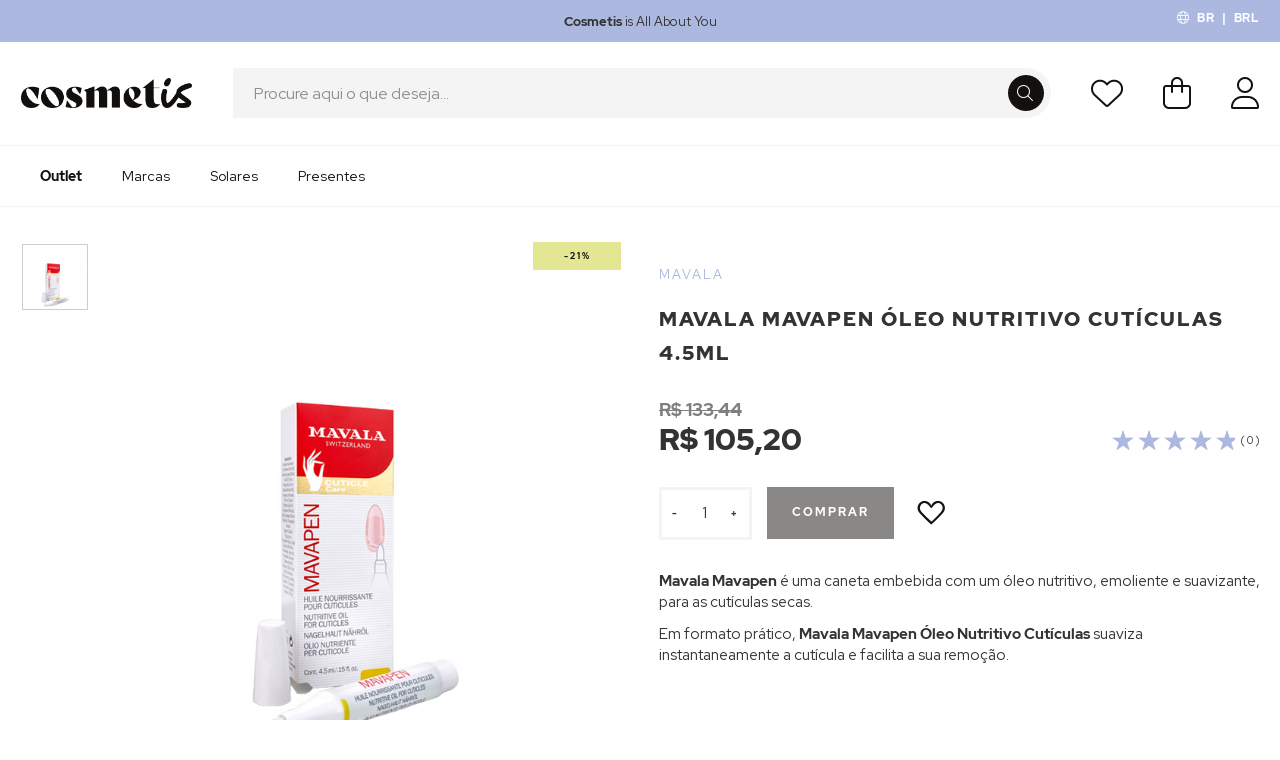

--- FILE ---
content_type: text/html; charset=UTF-8
request_url: https://www.cosmetis.com.br/mavala-mavapen-oleo-nutriente-para-cuticulas-4-5ml.html
body_size: 32687
content:
<!doctype html>
<html lang="pt">
    <head prefix="og: http://ogp.me/ns# fb: http://ogp.me/ns/fb# product: http://ogp.me/ns/product#">
        <script type="e434c1f03550deeeb7c218b6-text/javascript">
    var LOCALE = 'pt\u002DBR';
    var BASE_URL = 'https\u003A\u002F\u002Fwww.cosmetis.com.br\u002F';
    var require = {
        'baseUrl': 'https\u003A\u002F\u002Fwww.cosmetis.com.br\u002Fstatic\u002Fversion1767785892\u002Ffrontend\u002F7SKIN\u002Fcosmetis\u002Dbr\u002Dtheme\u002Fpt_BR'
    };</script>        <meta charset="utf-8"/>
<meta name="title" content="Comprar Mavala Mavapen Óleo Nutritivo para Cutículas 4.5ml "/>
<meta name="description" content="Compre ao preço mais barato, Mavala Mavapen é uma caneta embebida com um óleo nutritivo, emoliente e suavizante, para as cutículas secas."/>
<meta name="keywords" content="Cosmetis, cosmetics, cosméticos, comprar, online"/>
<meta name="robots" content="INDEX,FOLLOW"/>
<meta name="viewport" content="width=device-width, initial-scale=1"/>
<meta name="format-detection" content="telephone=no"/>
<meta name="theme-color" content="#ACB8DF"/>
<title>Comprar Mavala Mavapen Óleo Nutritivo para Cutículas 4.5ml</title>
<link  rel="stylesheet" type="text/css"  media="all" href="https://www.cosmetis.com.br/static/version1767785892/frontend/7SKIN/cosmetis-br-theme/pt_BR/css/styles-m.min.css" />
<link  rel="stylesheet" type="text/css"  media="all" href="https://www.cosmetis.com.br/static/version1767785892/frontend/7SKIN/cosmetis-br-theme/pt_BR/css/fontawesome.min.css" />
<link  rel="stylesheet" type="text/css"  media="all" href="https://www.cosmetis.com.br/static/version1767785892/frontend/7SKIN/cosmetis-br-theme/pt_BR/css/light.min.css" />
<link  rel="stylesheet" type="text/css"  media="all" href="https://www.cosmetis.com.br/static/version1767785892/frontend/7SKIN/cosmetis-br-theme/pt_BR/css/brands.min.css" />
<link  rel="stylesheet" type="text/css"  media="all" href="https://www.cosmetis.com.br/static/version1767785892/frontend/7SKIN/cosmetis-br-theme/pt_BR/Amasty_Groupcat/js/fancybox/jquery.fancybox.min.css" />
<link  rel="stylesheet" type="text/css"  media="all" href="https://www.cosmetis.com.br/static/version1767785892/frontend/7SKIN/cosmetis-br-theme/pt_BR/Amasty_Base/vendor/slick/amslick.min.css" />
<link  rel="stylesheet" type="text/css"  media="all" href="https://www.cosmetis.com.br/static/version1767785892/frontend/7SKIN/cosmetis-br-theme/pt_BR/Mgt_DeveloperToolbar/css/style.min.css" />
<link  rel="stylesheet" type="text/css"  media="all" href="https://www.cosmetis.com.br/static/version1767785892/frontend/7SKIN/cosmetis-br-theme/pt_BR/Seteskin_ActiveCampaign/css/style.min.css" />
<link  rel="stylesheet" type="text/css"  media="all" href="https://www.cosmetis.com.br/static/version1767785892/frontend/7SKIN/cosmetis-br-theme/pt_BR/StripeIntegration_Payments/css/wallets.min.css" />
<link  rel="stylesheet" type="text/css"  media="all" href="https://www.cosmetis.com.br/static/version1767785892/frontend/7SKIN/cosmetis-br-theme/pt_BR/Trustpilot_Reviews/css/trustpilot.min.css" />
<link  rel="stylesheet" type="text/css"  media="all" href="https://www.cosmetis.com.br/static/version1767785892/frontend/7SKIN/cosmetis-br-theme/pt_BR/WeltPixel_OwlCarouselSlider/css/owl.carousel.min.css" />
<link  rel="stylesheet" type="text/css"  media="all" href="https://www.cosmetis.com.br/static/version1767785892/frontend/7SKIN/cosmetis-br-theme/pt_BR/mage/gallery/gallery.min.css" />
<link  rel="stylesheet" type="text/css"  media="screen and (min-width: 768px)" href="https://www.cosmetis.com.br/static/version1767785892/frontend/7SKIN/cosmetis-br-theme/pt_BR/css/styles-l.min.css" />
<link  rel="stylesheet" type="text/css"  media="print" href="https://www.cosmetis.com.br/static/version1767785892/frontend/7SKIN/cosmetis-br-theme/pt_BR/css/print.min.css" />
<script type="e434c1f03550deeeb7c218b6-text/javascript" src="https://www.cosmetis.com.br/static/version1767785892/frontend/7SKIN/cosmetis-br-theme/pt_BR/requirejs/require.js"></script>
<script type="e434c1f03550deeeb7c218b6-text/javascript" src="https://www.cosmetis.com.br/static/version1767785892/frontend/7SKIN/cosmetis-br-theme/pt_BR/mage/requirejs/mixins.js"></script>
<script type="e434c1f03550deeeb7c218b6-text/javascript" src="https://www.cosmetis.com.br/static/version1767785892/frontend/7SKIN/cosmetis-br-theme/pt_BR/requirejs-config.js"></script>
<script type="e434c1f03550deeeb7c218b6-text/javascript" src="https://www.cosmetis.com.br/static/version1767785892/frontend/7SKIN/cosmetis-br-theme/pt_BR/Seteskin_ActiveCampaign/js/script.js"></script>
<script type="e434c1f03550deeeb7c218b6-text/javascript" src="https://www.cosmetis.com.br/static/version1767785892/frontend/7SKIN/cosmetis-br-theme/pt_BR/Smile_ElasticsuiteTracker/js/tracking.js"></script>
<link rel="preload" as="font" crossorigin="anonymous" href="https://www.cosmetis.com.br/static/version1767785892/frontend/7SKIN/cosmetis-br-theme/pt_BR/fonts/fontawesome/fa-light-300.woff2" />
<link rel="preload" as="font" crossorigin="anonymous" href="https://www.cosmetis.com.br/static/version1767785892/frontend/7SKIN/cosmetis-br-theme/pt_BR/fonts/red-hat-display/red-hat-display-v4-latin-regular.woff2" />
<link rel="preload" as="font" crossorigin="anonymous" href="https://www.cosmetis.com.br/static/version1767785892/frontend/7SKIN/cosmetis-br-theme/pt_BR/fonts/red-hat-display/red-hat-display-v4-latin-italic.woff2" />
<link rel="preload" as="font" crossorigin="anonymous" href="https://www.cosmetis.com.br/static/version1767785892/frontend/7SKIN/cosmetis-br-theme/pt_BR/fonts/red-hat-display/red-hat-display-v4-latin-500.woff2" />
<link rel="preload" as="font" crossorigin="anonymous" href="https://www.cosmetis.com.br/static/version1767785892/frontend/7SKIN/cosmetis-br-theme/pt_BR/fonts/red-hat-display/red-hat-display-v4-latin-500italic.woff2" />
<link rel="preload" as="font" crossorigin="anonymous" href="https://www.cosmetis.com.br/static/version1767785892/frontend/7SKIN/cosmetis-br-theme/pt_BR/fonts/red-hat-display/red-hat-display-v4-latin-700.woff2" />
<link rel="preload" as="font" crossorigin="anonymous" href="https://www.cosmetis.com.br/static/version1767785892/frontend/7SKIN/cosmetis-br-theme/pt_BR/fonts/red-hat-display/red-hat-display-v4-latin-700italic.woff2" />
<link rel="preload" as="font" crossorigin="anonymous" href="https://www.cosmetis.com.br/static/version1767785892/frontend/7SKIN/cosmetis-br-theme/pt_BR/fonts/red-hat-display/red-hat-display-v4-latin-900.woff2" />
<link rel="preload" as="font" crossorigin="anonymous" href="https://www.cosmetis.com.br/static/version1767785892/frontend/7SKIN/cosmetis-br-theme/pt_BR/fonts/red-hat-display/red-hat-display-v4-latin-900italic.woff2" />
<link  rel="canonical" href="https://www.cosmetis.com.br/mavala-mavapen-oleo-nutriente-para-cuticulas-4-5ml.html" />
<link  rel="icon" type="image/x-icon" href="https://www.cosmetis.com.br/media/favicon/default/android-chrome-384x384.png" />
<link  rel="shortcut icon" type="image/x-icon" href="https://www.cosmetis.com.br/media/favicon/default/android-chrome-384x384.png" />
                <!-- start: breadcrumbs schema.org -->
                <script type="application/ld+json">{"@context":"http:\/\/schema.org\/","@type":"BreadcrumbList","itemListElement":[{"@type":"ListItem","position":1,"item":{"@id":"https:\/\/www.cosmetis.com.br\/","url":"https:\/\/www.cosmetis.com.br\/","name":"Home","type":"WebPage"}},{"@type":"ListItem","position":2,"item":{"@id":"https:\/\/www.cosmetis.com.br\/mavala\/","url":"https:\/\/www.cosmetis.com.br\/mavala\/","name":"Mavala","type":"WebPage"}},{"@type":"ListItem","position":3,"item":{"@id":"https:\/\/www.cosmetis.com.br\/mavala-mavapen-oleo-nutriente-para-cuticulas-4-5ml.html","url":"https:\/\/www.cosmetis.com.br\/mavala-mavapen-oleo-nutriente-para-cuticulas-4-5ml.html","name":"Mavala Mavapen \u00d3leo Nutritivo Cut\u00edculas 4.5ml","type":"WebPage"}}]}</script>        <!-- end: breadcrumbs schema.org -->

            <!-- start: product schema.org -->
        <script type="application/ld+json">[{"@context":"https:\/\/schema.org\/","@type":"Product","name":"Mavala Mavapen \u00d3leo Nutritivo Cut\u00edculas 4.5ml","image":["https:\/\/www.cosmetis.com.br\/media\/catalog\/product\/m\/a\/mavapen_1.jpg"],"description":"Mavala Mavapen\u00a0\u00e9 uma caneta embebida com um \u00f3leo nutritivo, emoliente e suavizante, para as cut\u00edculas secas.\r\nEm formato pr\u00e1tico,\u00a0Mavala Mavapen \u00d3leo Nutritivo Cut\u00edculas\u00a0suaviza instantaneamente a cut\u00edcula e facilita a sua remo\u00e7\u00e3o.","url":"https:\/\/www.cosmetis.com.br\/mavala-mavapen-oleo-nutriente-para-cuticulas-4-5ml.html","sku":"MV30205","gtin8":"7618900917040","brand":{"@context":"http:\/\/schema.org\/","@type":"Brand","name":"Mavala","url":"https:\/\/www.cosmetis.com.br\/mavala\/","description":"Mavala \u00e9 uma marca de produtos de beleza para o cuidados das m\u00e3os e dos p\u00e9s. Mais conhecida pelos seus tratamentos eficazes nos problemas das unhas, o Endurecedor para unhas fracas \u00e9 o produto de maior destaque da marca. ","logo":"https:\/\/www.cosmetis.com.br\/pub\/media\/brands\/mavala_SWEB.jpg"},"offers":{"@context":"http:\/\/schema.org\/","@type":"Offer","priceCurrency":"BRL","availability":"https:\/\/schema.org\/InStock","itemCondition":"http:\/\/schema.org\/NewCondition","price":"105.20","priceValidUntil":"2026-02-19","shippingDetails":{"@type":"OfferShippingDetails","shippingRate":{"@type":"MonetaryAmount","value":"0.00","currency":"EUR"},"shippingDestination":{"@type":"DefinedRegion","addressCountry":"PT"},"deliveryTime":{"@type":"ShippingDeliveryTime","handlingTime":{"@type":"QuantitativeValue","minValue":"0","maxValue":"1","unitCode":"d"},"transitTime":{"@type":"QuantitativeValue","minValue":"0","maxValue":"1","unitCode":"d"}},"additionalProperty":[{"@type":"PropertyValue","name":"Portes gr\u00e1tis","value":"Dispon\u00edvel para compras superiores a 40\u20ac"}]},"hasMerchantReturnPolicy":{"@type":"MerchantReturnPolicy","name":"Pol\u00edtica de devolu\u00e7\u00f5es","url":"https:\/\/www.cosmetis.com.br\/termos-e-condicoes","returnPolicyCategory":"https:\/\/schema.org\/MerchantReturnFiniteReturnWindow","merchantReturnDays":"14","returnMethod":"https:\/\/schema.org\/ReturnByMail","returnFees":"https:\/\/schema.org\/RestockingFee","restockingFee":{"@type":"MonetaryAmount","value":"3.5","currency":"EUR"},"additionalProperty":[{"@type":"PropertyValue","name":"Exce\u00e7\u00e3o ao custo de reenvio","value":"O custo de reenvio \u00e9 suportado pela loja em caso de erro na encomenda ou produto com defeito."}]}}}]</script>        <!-- end: product schema.org -->

        <!-- start: organization schema.org -->
        <script type="application/ld+json">{"@context":"https:\/\/schema.org\/","@graph":[{"@type":"Organization","name":"Cosmetis.com.br","url":"https:\/\/www.cosmetis.com.br\/","logo":"https:\/\/www.cosmetis.com.br\/media\/logo\/default\/logo.png","image":"https:\/\/www.cosmetis.com.br\/media\/logo\/default\/logo.png","description":null,"telephone":"(+351) 308 807 645","sameAs":[null,null],"email":"cosmetis@cosmetis.pt","address":{"addressCountry":"Portugal","addressRegion":"Porto","streetaddress":"Rua 5 de Outubro, 359","postalCode":"4100-175"}}]}</script>        <!-- end: organization schema.org -->
        <script type="e434c1f03550deeeb7c218b6-text/javascript">
    require([
        'jquery',
        'matchMedia',
    ], function ($) {

        $(document).mouseup(function(e) {

            const
                searchFormAndDropdown = $("#search_mini_form"),
                searchInput = $('#search'),
                searchAutocomplete = $('#search_autocomplete');

            if (!searchFormAndDropdown.is(e.target) && searchFormAndDropdown.has(e.target).length === 0) {
                searchFormAndDropdown.removeClass('active');
                searchInput.blur();
                searchInput.attr("aria-expanded","false");
                $('[data-role=minisearch-label]').removeClass('active');
                searchAutocomplete.hide();
            }
        });


        const myInput =  $('#myInput');
        myInput.on('focus', function(){
            $('.manufacturer__dropdown-widget').addClass('outline-focus');
        });
        myInput.on('blur', function(){
            $('.manufacturer__dropdown-widget').removeClass('outline-focus');
        });






        mediaCheck({
            media: '(min-width: 1024px)',

            // Switch to Desktop Version
            entry: function () {

                const brandsDropdown = $('.page-header .header.content .manufacturer__dropdown-widget').detach();
                $('.manufacturer__dropdown-widget-wrapper').append(brandsDropdown);

            },

            // Switch to Mobile Version
            exit: function () {

            }

        });

    });
</script>


<!-- Google Tag Manager by MagePal -->
<script type="e434c1f03550deeeb7c218b6-text/javascript">
    window.dataLayer = window.dataLayer || [];

</script>


<script type="text/x-magento-init">
    {
        "*": {
            "magepalGtmDatalayer": {
                "isCookieRestrictionModeEnabled": 0,
                "currentWebsite": 5,
                "cookieName": "user_allowed_save_cookie",
                "dataLayer": "dataLayer",
                "accountId": "GTM-TR5N7C2",
                "data": [{"ecommerce":{"currencyCode":"BRL"},"pageType":"catalog_product_view","list":"detail"},{"event":"productPage","product":{"id":"4022","sku":"MV30205","parent_sku":"MV30205","product_type":"simple","name":"Mavala Mavapen \u00d3leo Nutritivo Cut\u00edculas 4.5ml","price":105.2,"attribute_set_id":"14","path":"Mavala Mavapen \u00d3leo Nutritivo Cut\u00edculas 4.5ml","category":"Cremes para M\u00e3os","image_url":"https:\/\/www.cosmetis.com.br\/media\/catalog\/product\/m\/a\/mavapen_1.jpg"}},{"event":"allPage"},{"event":"catalogProductViewPage"}],
                "isGdprEnabled": 0,
                "gdprOption": 0,
                "addJsInHeader": 0,
                "containerCode": ""
            }
        }
    }
</script>
<!-- End Google Tag Manager by MagePal -->
    <script type="text/x-magento-init">
        {
            "*": {
                "Magento_PageCache/js/form-key-provider": {
                    "isPaginationCacheEnabled":
                        0                }
            }
        }
    </script>
            <link rel="alternate" hreflang="pt-br" href="https://www.cosmetis.com.br/mavala-mavapen-oleo-nutriente-para-cuticulas-4-5ml.html" />
            <link rel="alternate" hreflang="pt-pt" href="https://www.cosmetis.pt/mavala-mavapen-oleo-nutriente-para-cuticulas-4-5ml.html?___store=pt" />
                        <!--  start: facebook open graph -->
            <meta property="og:type" content="og:product"/>
            <meta property="og:url" content="https://www.cosmetis.com.br/mavala-mavapen-oleo-nutriente-para-cuticulas-4-5ml.html"/>
            <meta property="og:title" content="Mavala Mavapen Óleo Nutritivo Cutículas 4.5ml"/>
            <meta property="og:image" content="https://www.cosmetis.com.br/media/catalog/product/cache/2eccd27f5640edac147c3242aff39315/m/a/mavapen_1.jpg"/>
            <meta property="og:site_name" content="Cosmetis.com.br"/>
            <meta property="og:description" content="Mavala Mavapen é uma caneta embebida com um óleo nutritivo, emoliente e suavizante, para as cutículas secas.
Em formato prático, Mavala Mavapen Óleo Nutritivo Cutículas suaviza instantaneamente a cutícula e facilita a sua remoção."/>
            <meta property="product:availability" content="instock"/>
            <meta property="product:brand" content="Mavala"/>
                                                <meta property="product:category" content="Cremes para Mãos">
                                    <meta property="product:category" content="Unhas">
                                    <meta property="product:category" content="Mavala">
                                        <meta property="product:condition" content="new"/>
            <meta property="product:ean" content="MV30205"/>
                        <!--  end: facebook open graph -->
                
    </head>
    <body data-container="body"
          data-mage-init='{"loaderAjax": {}, "loader": { "icon": "https://www.cosmetis.com.br/static/version1767785892/frontend/7SKIN/cosmetis-br-theme/pt_BR/images/loader-2.gif"}}'
        class="br cosmetisbr amasty-mega-menu catalog-product-view product-mavala-mavapen-oleo-nutritivo-para-cuticulas-4-5ml page-layout-1column" id="html-body">
        <div class="store-currency-switch-container header content"><div class="switcher-language-trigger">
    <a href="javascript:void(0)" id="store-currency-popup-trigger" class="switcher-store-currency">
        <i class="fal fa-globe"></i>
        <span class="store-code">br</span> | <span class="store-currency">BRL</span>    </a>
</div>

<div id="store-currency-popup-modal" class="hide" style="display: none">

    <div class="store-currency-switch-wrapper">

        <div class="language-dropdown-wrapper dropdown-wrapper">
            <div class="label">Idioma</div>
            
                    
        <div class="store__dropdown-widget">
            <button onclick="if (!window.__cfRLUnblockHandlers) return false; toggleStoreDropdown()" id="dropbtnstore" class="dropbtnstore" data-cf-modified-e434c1f03550deeeb7c218b6-="">Português Brasil</button>
            <div id="myDropdownstore" class="dropdown-content">
                <input type="text" placeholder="Procurar.." id="myInputstore" onkeyup="if (!window.__cfRLUnblockHandlers) return false; filterBrands()" data-cf-modified-e434c1f03550deeeb7c218b6-="">
                <div class='dropdown-options' data-target="dropdown" onchange="if (!window.__cfRLUnblockHandlers) return false; location = this.list[this.selectedIndex].value;" data-cf-modified-e434c1f03550deeeb7c218b6-="">

                                                                                                                                <a class='brand-option' href='#' data-post='{"action":"https:\/\/www.cosmetis.com.br\/stores\/store\/redirect\/","data":{"___store":"pt","___from_store":"br","uenc":"aHR0cHM6Ly93d3cuY29zbWV0aXMucHQvbWF2YWxhLW1hdmFwZW4tb2xlby1udXRyaWVudGUtcGFyYS1jdXRpY3VsYXMtNC01bWwuaHRtbD9fX19zdG9yZT1wdA~~"}}'>
                                Português </a>
                                                                                                                                                                                                
                </div>
            </div>
        </div>

    




<script type="e434c1f03550deeeb7c218b6-text/javascript">
    const dropbtnstore = document.getElementById("dropbtnstore"),
        myDropdownstore = document.getElementById("myDropdownstore"),
        myInputstore = document.getElementById("myInputstore");

    function toggleStoreDropdown() {
        dropbtnstore.classList.toggle("show");
        myDropdownstore.classList.toggle("show");
        myInputstore.focus();
    }

    function filterBrands() {
        let input, filter, ul, li, a, i, div;
        input = document.getElementById("myInputstore");
        filter = input.value.toUpperCase();
        div = document.getElementById("myDropdownstore");
        a = div.getElementsByTagName("a");

        for (i = 0; i < a.length; i++) {
            txtValue = a[i].textContent || a[i].innerText;
            if (txtValue.toUpperCase().indexOf(filter) > -1) {
                a[i].style.display = "";
            } else {
                a[i].style.display = "none";
            }
        }
    }

    const containerstore = document.getElementsByClassName('store__dropdown-widget')[0];
    document.addEventListener('click', function (event) {
        if (containerstore !== event.target && !containerstore.contains(event.target)) {
            dropbtnstore.classList.remove("show");
            myDropdownstore.classList.remove("show");
        }
    });
</script>


        </div>

    </div>
</div>

<script type="e434c1f03550deeeb7c218b6-text/javascript">
    require(
        [
            'jquery',
            'Magento_Ui/js/modal/modal'
        ],
        function (
            $,
            modal
        ) {
            var options = {
                type: 'popup',
                title: 'Definições',
                responsive: false,
                innerScroll: true,
                buttons: [],
                modalClass: 'store-currency-popup'
            };
            if ($("#store-currency-popup-modal").length != 0) {
                let popup = modal(options, $('#store-currency-popup-modal'));

                $("#store-currency-popup-trigger").on('click', function () {
                    popup.openModal();
                });
            }
        }
    );
</script>
</div>
<!-- Google Tag Manager by MagePal -->
<noscript><iframe src="//www.googletagmanager.com/ns.html?id=GTM-TR5N7C2"
height="0" width="0" style="display:none;visibility:hidden"></iframe></noscript>
<!-- End Google Tag Manager by MagePal -->

<script type="text/x-magento-init">
    {
        "*": {
            "Magento_PageBuilder/js/widget-initializer": {
                "config": {"[data-content-type=\"slider\"][data-appearance=\"default\"]":{"Magento_PageBuilder\/js\/content-type\/slider\/appearance\/default\/widget":false},"[data-content-type=\"map\"]":{"Magento_PageBuilder\/js\/content-type\/map\/appearance\/default\/widget":false},"[data-content-type=\"row\"]":{"Magento_PageBuilder\/js\/content-type\/row\/appearance\/default\/widget":false},"[data-content-type=\"tabs\"]":{"Magento_PageBuilder\/js\/content-type\/tabs\/appearance\/default\/widget":false},"[data-content-type=\"slide\"]":{"Magento_PageBuilder\/js\/content-type\/slide\/appearance\/default\/widget":{"buttonSelector":".pagebuilder-slide-button","showOverlay":"hover","dataRole":"slide"}},"[data-content-type=\"banner\"]":{"Magento_PageBuilder\/js\/content-type\/banner\/appearance\/default\/widget":{"buttonSelector":".pagebuilder-banner-button","showOverlay":"hover","dataRole":"banner"}},"[data-content-type=\"buttons\"]":{"Magento_PageBuilder\/js\/content-type\/buttons\/appearance\/inline\/widget":false},"[data-content-type=\"products\"][data-appearance=\"carousel\"]":{"Magento_PageBuilder\/js\/content-type\/products\/appearance\/carousel\/widget":false}},
                "breakpoints": {"desktop":{"label":"Desktop","stage":true,"default":true,"class":"desktop-switcher","icon":"Magento_PageBuilder::css\/images\/switcher\/switcher-desktop.svg","conditions":{"min-width":"1024px"},"options":{"products":{"default":{"slidesToShow":"5"}}}},"tablet":{"conditions":{"max-width":"1024px","min-width":"768px"},"options":{"products":{"default":{"slidesToShow":"4"},"continuous":{"slidesToShow":"3"}}}},"mobile":{"label":"Mobile","stage":true,"class":"mobile-switcher","icon":"Magento_PageBuilder::css\/images\/switcher\/switcher-mobile.svg","media":"only screen and (max-width: 768px)","conditions":{"max-width":"768px","min-width":"640px"},"options":{"products":{"default":{"slidesToShow":"3"}}}},"mobile-small":{"conditions":{"max-width":"640px"},"options":{"products":{"default":{"slidesToShow":"2"},"continuous":{"slidesToShow":"1"}}}}}            }
        }
    }
</script>

<div class="cookie-status-message" id="cookie-status">
    The store will not work correctly when cookies are disabled.</div>
<script type="text&#x2F;javascript">document.querySelector("#cookie-status").style.display = "none";</script>
<script type="text/x-magento-init">
    {
        "*": {
            "cookieStatus": {}
        }
    }
</script>

<script type="text/x-magento-init">
    {
        "*": {
            "mage/cookies": {
                "expires": null,
                "path": "\u002F",
                "domain": ".www.cosmetis.com.br",
                "secure": true,
                "lifetime": "86400"
            }
        }
    }
</script>

<script type="e434c1f03550deeeb7c218b6-text/javascript">
    window.cookiesConfig = window.cookiesConfig || {};
    window.cookiesConfig.secure = true;
</script><script type="e434c1f03550deeeb7c218b6-text/javascript">    require.config({
        map: {
            '*': {
                wysiwygAdapter: 'mage/adminhtml/wysiwyg/tiny_mce/tinymceAdapter'
            }
        }
    });</script><script type="e434c1f03550deeeb7c218b6-text/javascript">    require.config({
        paths: {
            googleMaps: 'https\u003A\u002F\u002Fmaps.googleapis.com\u002Fmaps\u002Fapi\u002Fjs\u003Fv\u003D3\u0026key\u003D'
        },
        config: {
            'Magento_PageBuilder/js/utils/map': {
                style: '',
            },
            'Magento_PageBuilder/js/content-type/map/preview': {
                apiKey: '',
                apiKeyErrorMessage: 'You\u0020must\u0020provide\u0020a\u0020valid\u0020\u003Ca\u0020href\u003D\u0027https\u003A\u002F\u002Fwww.cosmetis.com.br\u002Fadminhtml\u002Fsystem_config\u002Fedit\u002Fsection\u002Fcms\u002F\u0023cms_pagebuilder\u0027\u0020target\u003D\u0027_blank\u0027\u003EGoogle\u0020Maps\u0020API\u0020key\u003C\u002Fa\u003E\u0020to\u0020use\u0020a\u0020map.'
            },
            'Magento_PageBuilder/js/form/element/map': {
                apiKey: '',
                apiKeyErrorMessage: 'You\u0020must\u0020provide\u0020a\u0020valid\u0020\u003Ca\u0020href\u003D\u0027https\u003A\u002F\u002Fwww.cosmetis.com.br\u002Fadminhtml\u002Fsystem_config\u002Fedit\u002Fsection\u002Fcms\u002F\u0023cms_pagebuilder\u0027\u0020target\u003D\u0027_blank\u0027\u003EGoogle\u0020Maps\u0020API\u0020key\u003C\u002Fa\u003E\u0020to\u0020use\u0020a\u0020map.'
            },
        }
    });</script><script type="e434c1f03550deeeb7c218b6-text/javascript">
    require.config({
        shim: {
            'Magento_PageBuilder/js/utils/map': {
                deps: ['googleMaps']
            }
        }
    });</script>
<!-- Start DataLayer by MagePal -->
<script type="text/x-magento-init">
    {
        "*": {
            "magepalDataLayer": {
                "dataLayer": "dataLayer"
            }
        }
    }
</script>
<!-- Start DataLayer by MagePal  -->
<section class="embla embla__top-marketing-bar">
    <div class="embla__viewport">
        <div class="embla__container">

                                <div class="embla__slide">
                        <p><b>Cosmetis</b> is All About You</p>
                    </div>
                    
        </div>
    </div>
</section>

<div class="page-wrapper"><header id="ammenu-header-container" class="ammenu-header-container page-header">
<script type="e434c1f03550deeeb7c218b6-text/javascript">
    require([
        'jquery',
        'Magento_Customer/js/customer-data',
        'mage/url',
    ], function ($, customerData, urlBuilder) {

        var cart = customerData.get('cart');
        var storeId = window.checkout.storeId;

        cart.subscribe(function () {
            var link = urlBuilder.build('getcartweight/');

            $.get(link, function (data) {
                let weight = data;

                if(weight > 1.85 && storeId == 14){
                    //popup modal code
                    var popup = $('<div class="add-to-cart-modal-popup"/>').html('<span> A sua encomenda atingiu o limite máximo de peso de 2kg. Por favor, separe a sua encomenda, para evitar constrangimentos alfandegários. </span>').modal({
                        modalClass: 'store-currency-popup',
                        title: $.mage.__("Limite de peso"),
                        buttons: []
                    });
                    if (!window.sessionStorage.getItem('popupShown')) {
                        popup.modal('openModal');
                        window.sessionStorage.setItem('popupShown', true);
                    }
                }
            });
        });
    });
</script>
        <script type="e434c1f03550deeeb7c218b6-application/javascript" async src=https://static.klaviyo.com/onsite/js/SgkeBh/klaviyo.js></script>

    <script type="text/x-magento-init">
        {
            "*": {
                "KlaviyoCustomerData": {}
            }
        }
    </script>
<div class="header content">
<!-- ko scope: 'index = ammenu_hamburger_toggle' -->
    <!-- ko if: $data.source.isMobile() || false -->
        <button class="ammenu-button -hamburger -trigger"
                aria-controls="ammenu-sidebar"
                aria-haspopup="menu"
                type="button"
                title="Toggling menu"
                data-bind="
                    style: {
                        color: color_settings.hamburger_icon_color
                    },
                    event: {
                        click: toggling
                    },
                    attr: {
                        'aria-expanded': isOpen().toString()
                    }">
        </button>
                    <style>
                @media (min-width: 1025px) {
                    .ammenu-button.-hamburger.-trigger {
                        display: none;
                    }
                }
            </style>
            <!-- /ko -->
<!-- /ko -->

<a class="ammenu-logo "
   href="https://www.cosmetis.com.br/"
   title="Cosmetis"
   aria-label="store logo">
        <img loading="lazy" src="https://www.cosmetis.com.br/media/logo/default/logo.png"
             title="Cosmetis"
             alt="Cosmetis"
             width="171"             height="31"        />
</a>

<div class="block block-search">
    <div class="block block-title"><strong>Procura</strong></div>
    <div class="block block-content">
        <form class="form minisearch" id="search_mini_form" action="https://www.cosmetis.com.br/catalogsearch/result/" method="get">
            <div class="field search">
                <label class="label" for="search" data-role="minisearch-label" id="search-label">
                    <span>Procura</span>
                </label>
                <div id="search-control" class="control">

                    <div class="input-wrapper">
                        <input id="search"
                               type="text"
                               name="q"
                               value=""
                               placeholder="Procure aqui o que deseja..."
                               class="input-text"
                               maxlength="128"
                               role="combobox"
                               aria-haspopup="false"
                               aria-autocomplete="both"
                               aria-expanded="false"
                               autocomplete="off"
                               data-block="autocomplete-form"/>
                        <i id="mobile-search-icon"></i>
                    </div>

                    <div id="search_autocomplete" class="search-autocomplete"></div>
                    
                </div>
            </div>
            <div class="actions">
                <button type="submit"
                        title="Procura"
                        class="action search">
                    <span>Procura</span>
                </button>
            </div>
        </form>

    </div>
</div>
<script type="text/x-magento-init">
{
    "#search" :
    {
        "quickSearch" :
        {
            "formSelector":"#search_mini_form",
            "url":"https://www.cosmetis.com.br/search/ajax/suggest/",
            "destinationSelector":"#search_autocomplete",
            "templates": {"term":{"title":"Sugest\u00f5es","template":"Smile_ElasticsuiteCore\/autocomplete\/term"},"product":{"title":"Produtos","template":"Smile_ElasticsuiteCatalog\/autocomplete\/product"},"category":{"title":"Categorias","template":"Smile_ElasticsuiteCatalog\/autocomplete\/category"},"product_attribute":{"title":"Atributos","template":"Smile_ElasticsuiteCatalog\/autocomplete\/product-attribute","titleRenderer":"Smile_ElasticsuiteCatalog\/js\/autocomplete\/product-attribute"}},
            "priceFormat" : {"pattern":"R$\u00a0%s","precision":2,"requiredPrecision":2,"decimalSymbol":",","groupSymbol":".","groupLength":3,"integerRequired":false},
            "minSearchLength" : 2        }
    }
}
</script>

    <a class="trigger-auth-popup" href="javascript:void(0)"></a>


<div data-block="minicart" class="minicart-wrapper">
    <a class="action showcart" rel="nofollow" href="https://www.cosmetis.com.br/checkout/cart/"
       data-bind="scope: 'minicart_content'">
        <span class="text">O Meu Carrinho</span>
        <span class="counter qty empty"
              data-bind="css: { empty: !!getCartParam('summary_count') == false && !isLoading() },
               blockLoader: isLoading">
            <span class="counter-number">
                <!-- ko if: getCartParam('summary_count') -->
                <!-- ko text: getCartParam('summary_count').toLocaleString(window.LOCALE) --><!-- /ko -->
                <!-- /ko -->
            </span>
            <span class="counter-label">
            <!-- ko if: getCartParam('summary_count') -->
                <!-- ko text: getCartParam('summary_count').toLocaleString(window.LOCALE) --><!-- /ko -->
                <!-- ko i18n: 'items' --><!-- /ko -->
            <!-- /ko -->
            </span>
        </span>
    </a>
            <div class="block block-minicart"
             data-role="dropdownDialog"
             data-mage-init='{"dropdownDialog":{
                "appendTo":"[data-block=minicart]",
                "triggerTarget":".showcart",
                "timeout": "2000",
                "closeOnMouseLeave": false,
                "closeOnEscape": true,
                "triggerClass":"active",
                "parentClass":"active",
                "buttons":[]}}'>
            <div id="minicart-content-wrapper" data-bind="scope: 'minicart_content'">
                <!-- ko template: getTemplate() --><!-- /ko -->
            </div>
                    </div>
        <script type="e434c1f03550deeeb7c218b6-text/javascript">window.checkout = {"shoppingCartUrl":"https:\/\/www.cosmetis.com.br\/checkout\/cart\/","checkoutUrl":"https:\/\/www.cosmetis.com.br\/checkout\/","updateItemQtyUrl":"https:\/\/www.cosmetis.com.br\/checkout\/sidebar\/updateItemQty\/","removeItemUrl":"https:\/\/www.cosmetis.com.br\/checkout\/sidebar\/removeItem\/","imageTemplate":"Magento_Catalog\/product\/image_with_borders","baseUrl":"https:\/\/www.cosmetis.com.br\/","minicartMaxItemsVisible":3,"websiteId":"5","maxItemsToDisplay":10,"storeId":"14","storeGroupId":"5","customerLoginUrl":"https:\/\/www.cosmetis.com.br\/customer\/account\/login\/","isRedirectRequired":false,"autocomplete":"off","captcha":{"user_login":{"isCaseSensitive":false,"imageHeight":50,"imageSrc":"","refreshUrl":"https:\/\/www.cosmetis.com.br\/captcha\/refresh\/","isRequired":false,"timestamp":1768914225}}}</script>    <script type="text/x-magento-init">
    {
        "[data-block='minicart']": {
            "Magento_Ui/js/core/app": {"components":{"minicart_content":{"children":{"subtotal.container":{"children":{"subtotal":{"children":{"subtotal.totals":{"config":{"display_cart_subtotal_incl_tax":1,"display_cart_subtotal_excl_tax":0,"template":"Magento_Tax\/checkout\/minicart\/subtotal\/totals"},"children":{"subtotal.totals.msrp":{"component":"Magento_Msrp\/js\/view\/checkout\/minicart\/subtotal\/totals","config":{"displayArea":"minicart-subtotal-hidden","template":"Magento_Msrp\/checkout\/minicart\/subtotal\/totals"}}},"component":"Magento_Tax\/js\/view\/checkout\/minicart\/subtotal\/totals"}},"component":"uiComponent","config":{"template":"Magento_Checkout\/minicart\/subtotal"}},"payment_method_messaging_element_minicart":{"component":"StripeIntegration_Payments\/js\/view\/checkout\/cart\/payment_method_messaging_element_minicart","config":{"template":"StripeIntegration_Payments\/checkout\/cart\/payment_method_messaging_element_minicart","selector":"payment-method-messaging-element-minicart"}}},"component":"uiComponent","config":{"displayArea":"subtotalContainer"}},"item.renderer":{"component":"Magento_Checkout\/js\/view\/cart-item-renderer","config":{"displayArea":"defaultRenderer","template":"Magento_Checkout\/minicart\/item\/default"},"children":{"item.image":{"component":"Magento_Catalog\/js\/view\/image","config":{"template":"Magento_Catalog\/product\/image","displayArea":"itemImage"}},"checkout.cart.item.price.sidebar":{"component":"uiComponent","config":{"template":"Magento_Checkout\/minicart\/item\/price","displayArea":"priceSidebar"}}}},"extra_info":{"component":"uiComponent","config":{"displayArea":"extraInfo","template":"Klarna_Kec\/mini-cart-btn"},"children":{"mini_cart_button":{"component":"Klarna_Kec\/js\/mini-cart-kec-button","displayArea":"miniCartButton"}}},"promotion":{"component":"uiComponent","config":{"displayArea":"promotion"}}},"config":{"itemRenderer":{"default":"defaultRenderer","simple":"defaultRenderer","virtual":"defaultRenderer"},"template":"Magento_Checkout\/minicart\/content"},"component":"Magento_Checkout\/js\/view\/minicart"}},"types":[]}        },
        "*": {
            "Magento_Ui/js/block-loader": "https\u003A\u002F\u002Fwww.cosmetis.com.br\u002Fstatic\u002Fversion1767785892\u002Ffrontend\u002F7SKIN\u002Fcosmetis\u002Dbr\u002Dtheme\u002Fpt_BR\u002Fimages\u002Floader\u002D1.gif"
        }
    }
    </script>
</div>
<div class="link wishlist" data-bind="scope: 'wishlist'">
    <a href="https://www.cosmetis.com.br/wishlist/" rel="nofollow" href="javascript:void(0)" title="Wishlist">Lista de Desejos        <span class="counter qty empty"
              data-bind="css: { empty: !!wishlist().counter == false}">
                <!-- ko if: wishlist().counter -->
                    <span data-bind="text: wishlist().counter"></span>
            <!-- /ko -->
        </span>
    </a>
</div>
<script type="text/x-magento-init">
    {
        "*": {
            "Magento_Ui/js/core/app": {
                "components": {
                    "wishlist": {
                        "component": "Magento_Wishlist/js/view/wishlist"
                    }
                }
            }
        }
    }
</script>
</div></header>


    <div class="ammenu-robots-navigation">
        <nav class="navigation" data-action="navigation" aria-disabled="true" aria-hidden="true" tabindex="-1">
            <ul aria-disabled="true" aria-hidden="true">
                <li class="nav-0" role="presentation"><a href="https://www.cosmetis.com.br/outlet" tabindex="-1" title="Outlet">Outlet</a></li><li class="nav-1" role="presentation"><a href="https://www.cosmetis.com.br/marcas/" tabindex="-1" title="Marcas">Marcas</a></li><li class="category-item&#x20;nav-2" role="presentation"><a href="https://www.cosmetis.com.br/solares/" tabindex="-1" title="Solares">Solares</a><ul class="submenu"><li class="category-item&#x20;nav-2-0" role="presentation"><a href="https://www.cosmetis.com.br/solares/cuidados-solares/" tabindex="-1" title="Protetores&#x20;Solares">Protetores Solares</a><ul class="submenu"><li class="category-item&#x20;nav-2-0-0" role="presentation"><a href="https://www.cosmetis.com.br/solares/cuidados-solares/protetor-solar-rosto/" tabindex="-1" title="Protetor&#x20;Solar&#x20;Rosto">Protetor Solar Rosto</a></li><li class="category-item&#x20;nav-2-0-1" role="presentation"><a href="https://www.cosmetis.com.br/solares/cuidados-solares/protetor-solar-corpo/" tabindex="-1" title="Protetores&#x20;Solares&#x20;de&#x20;Corpo">Protetores Solares de Corpo</a></li><li class="category-item&#x20;nav-2-0-2" role="presentation"><a href="https://www.cosmetis.com.br/solares/cuidados-solares/protetor-solar-cabelo/" tabindex="-1" title="Protetor&#x20;Solar&#x20;Cabelo">Protetor Solar Cabelo</a></li><li class="category-item&#x20;nav-2-0-3" role="presentation"><a href="https://www.cosmetis.com.br/solares/cuidados-solares/protetor-solar-criancas/" tabindex="-1" title="Protetores&#x20;Solares&#x20;para&#x20;Beb&#xE9;s&#x20;e&#x20;Crian&#xE7;as">Protetores Solares para Bebés e Crianças</a></li><li class="category-item&#x20;nav-2-0-4" role="presentation"><a href="https://www.cosmetis.com.br/solares/cuidados-solares/protecao-media/" tabindex="-1" title="Protetores&#x20;Solares&#x20;FPS&#x20;15&#x2B;">Protetores Solares FPS 15+</a></li><li class="category-item&#x20;nav-2-0-5" role="presentation"><a href="https://www.cosmetis.com.br/solares/cuidados-solares/protecao-alta/" tabindex="-1" title="Protetores&#x20;Solares&#x20;FPS&#x20;30">Protetores Solares FPS 30</a></li><li class="category-item&#x20;nav-2-0-6" role="presentation"><a href="https://www.cosmetis.com.br/solares/cuidados-solares/protecao-muito-alta/" tabindex="-1" title="Protetores&#x20;Solares&#x20;FPS&#x20;50&#x2B;">Protetores Solares FPS 50+</a></li><li class="category-item&#x20;nav-2-0-7" role="presentation"><a href="https://www.cosmetis.com.br/solares/cuidados-solares/protetores-solares-cor/" tabindex="-1" title="Protetores&#x20;Solares&#x20;com&#x20;Cor">Protetores Solares com Cor</a></li><li class="category-item&#x20;nav-2-0-8" role="presentation"><a href="https://www.cosmetis.com.br/solares/cuidados-solares/after-sun/" tabindex="-1" title="After&#x20;Sun">After Sun</a></li></ul></li><li class="category-item&#x20;nav-2-1" role="presentation"><a href="https://www.cosmetis.com.br/auto-bronzeador/" tabindex="-1" title="Bronze">Bronze</a><ul class="submenu"><li class="category-item&#x20;nav-2-1-0" role="presentation"><a href="https://www.cosmetis.com.br/auto-bronzeador/bronzeadores-rosto/" tabindex="-1" title="Bronzeadores&#x20;Rosto">Bronzeadores Rosto</a></li><li class="category-item&#x20;nav-2-1-1" role="presentation"><a href="https://www.cosmetis.com.br/auto-bronzeador/bronzeadores-corpo/" tabindex="-1" title="Bronzeadores&#x20;Corpo">Bronzeadores Corpo</a></li><li class="category-item&#x20;nav-2-1-2" role="presentation"><a href="https://www.cosmetis.com.br/auto-bronzeador/oleos-bronzeadores/" tabindex="-1" title="&#xD3;leos&#x20;Bronzeadores">Óleos Bronzeadores</a></li><li class="category-item&#x20;nav-2-1-3" role="presentation"><a href="https://www.cosmetis.com.br/auto-bronzeador/intensificadores-bronzeado/" tabindex="-1" title="Intensificadores&#x20;Bronzeado">Intensificadores Bronzeado</a></li><li class="category-item&#x20;nav-2-1-4" role="presentation"><a href="https://www.cosmetis.com.br/auto-bronzeador/solares-suplementos-alimentares/" tabindex="-1" title="Suplementos&#x20;Solares">Suplementos Solares</a></li></ul></li></ul></li><li class="nav-3" role="presentation"><a href="https://www.cosmetis.com.br/packs-e-presentes/" tabindex="-1" title="Presentes">Presentes</a></li>            </ul>
        </nav>
    </div>

<div class="ammenu-menu-wrapper"
         data-nosnippet
         data-bind="
            scope: 'ammenu_wrapper',
            mageInit: {
                'Magento_Ui/js/core/app': {
                    components: {
                        'ammenu_wrapper': {
                            component: 'Amasty_MegaMenuLite/js/wrapper',
                            data: {&quot;show_mobile_content&quot;:0,&quot;mobile_content&quot;:null,&quot;type&quot;:{&quot;value&quot;:1,&quot;label&quot;:&quot;vertical&quot;},&quot;submenu_type&quot;:false,&quot;width&quot;:0,&quot;width_value&quot;:0,&quot;column_count&quot;:4,&quot;hide_content&quot;:false,&quot;desktop_font&quot;:700,&quot;mobile_font&quot;:700,&quot;elems&quot;:[{&quot;type&quot;:{&quot;value&quot;:1,&quot;label&quot;:&quot;vertical&quot;},&quot;submenu_type&quot;:false,&quot;width&quot;:0,&quot;width_value&quot;:0,&quot;column_count&quot;:4,&quot;hide_content&quot;:true,&quot;desktop_font&quot;:&quot;700&quot;,&quot;mobile_font&quot;:&quot;700&quot;,&quot;elems&quot;:[],&quot;__disableTmpl&quot;:true,&quot;name&quot;:&quot;Outlet&quot;,&quot;is_category&quot;:false,&quot;id&quot;:&quot;custom-node-392&quot;,&quot;status&quot;:1,&quot;sort_order&quot;:&quot;0&quot;,&quot;url&quot;:&quot;https:\/\/www.cosmetis.com.br\/outlet&quot;,&quot;current&quot;:false,&quot;hide_mobile_content&quot;:true,&quot;submenu_animation&quot;:&quot;none&quot;},{&quot;show_mobile_content&quot;:0,&quot;mobile_content&quot;:null,&quot;type&quot;:{&quot;value&quot;:1,&quot;label&quot;:&quot;vertical&quot;},&quot;submenu_type&quot;:false,&quot;width&quot;:0,&quot;width_value&quot;:0,&quot;column_count&quot;:4,&quot;hide_content&quot;:false,&quot;desktop_font&quot;:&quot;700&quot;,&quot;mobile_font&quot;:700,&quot;elems&quot;:[],&quot;__disableTmpl&quot;:true,&quot;name&quot;:&quot;Marcas&quot;,&quot;is_category&quot;:false,&quot;id&quot;:&quot;custom-node-1&quot;,&quot;status&quot;:1,&quot;sort_order&quot;:&quot;3&quot;,&quot;content&quot;:&quot;&quot;,&quot;url&quot;:&quot;https:\/\/www.cosmetis.com.br\/marcas\/&quot;,&quot;current&quot;:false,&quot;hide_mobile_content&quot;:false,&quot;submenu_animation&quot;:&quot;none&quot;},{&quot;show_mobile_content&quot;:0,&quot;mobile_content&quot;:null,&quot;type&quot;:{&quot;value&quot;:1,&quot;label&quot;:&quot;vertical&quot;},&quot;submenu_type&quot;:false,&quot;width&quot;:0,&quot;width_value&quot;:0,&quot;column_count&quot;:4,&quot;hide_content&quot;:false,&quot;desktop_font&quot;:700,&quot;mobile_font&quot;:700,&quot;elems&quot;:[{&quot;show_mobile_content&quot;:0,&quot;mobile_content&quot;:null,&quot;type&quot;:{&quot;value&quot;:0,&quot;label&quot;:&quot;do not show&quot;},&quot;submenu_type&quot;:false,&quot;width&quot;:0,&quot;width_value&quot;:0,&quot;column_count&quot;:4,&quot;hide_content&quot;:false,&quot;desktop_font&quot;:700,&quot;mobile_font&quot;:700,&quot;elems&quot;:[{&quot;show_mobile_content&quot;:0,&quot;mobile_content&quot;:null,&quot;type&quot;:{&quot;value&quot;:0,&quot;label&quot;:&quot;do not show&quot;},&quot;submenu_type&quot;:false,&quot;width&quot;:0,&quot;width_value&quot;:0,&quot;column_count&quot;:4,&quot;hide_content&quot;:false,&quot;desktop_font&quot;:700,&quot;mobile_font&quot;:700,&quot;elems&quot;:[],&quot;__disableTmpl&quot;:true,&quot;name&quot;:&quot;Protetor Solar Rosto&quot;,&quot;is_category&quot;:true,&quot;id&quot;:&quot;category-node-49&quot;,&quot;status&quot;:1,&quot;sort_order&quot;:&quot;1&quot;,&quot;content&quot;:&quot;&quot;,&quot;url&quot;:&quot;https:\/\/www.cosmetis.com.br\/solares\/cuidados-solares\/protetor-solar-rosto\/&quot;,&quot;current&quot;:false,&quot;hide_mobile_content&quot;:false,&quot;submenu_animation&quot;:null},{&quot;show_mobile_content&quot;:0,&quot;mobile_content&quot;:null,&quot;type&quot;:{&quot;value&quot;:0,&quot;label&quot;:&quot;do not show&quot;},&quot;submenu_type&quot;:false,&quot;width&quot;:0,&quot;width_value&quot;:0,&quot;column_count&quot;:4,&quot;hide_content&quot;:false,&quot;desktop_font&quot;:700,&quot;mobile_font&quot;:700,&quot;elems&quot;:[],&quot;__disableTmpl&quot;:true,&quot;name&quot;:&quot;Protetores Solares de Corpo&quot;,&quot;is_category&quot;:true,&quot;id&quot;:&quot;category-node-307&quot;,&quot;status&quot;:1,&quot;sort_order&quot;:&quot;2&quot;,&quot;content&quot;:&quot;&quot;,&quot;url&quot;:&quot;https:\/\/www.cosmetis.com.br\/solares\/cuidados-solares\/protetor-solar-corpo\/&quot;,&quot;current&quot;:false,&quot;hide_mobile_content&quot;:false,&quot;submenu_animation&quot;:null},{&quot;show_mobile_content&quot;:0,&quot;mobile_content&quot;:null,&quot;type&quot;:{&quot;value&quot;:0,&quot;label&quot;:&quot;do not show&quot;},&quot;submenu_type&quot;:false,&quot;width&quot;:0,&quot;width_value&quot;:0,&quot;column_count&quot;:4,&quot;hide_content&quot;:false,&quot;desktop_font&quot;:700,&quot;mobile_font&quot;:700,&quot;elems&quot;:[],&quot;__disableTmpl&quot;:true,&quot;name&quot;:&quot;Protetor Solar Cabelo&quot;,&quot;is_category&quot;:true,&quot;id&quot;:&quot;category-node-3009&quot;,&quot;status&quot;:1,&quot;sort_order&quot;:&quot;3&quot;,&quot;content&quot;:&quot;&quot;,&quot;url&quot;:&quot;https:\/\/www.cosmetis.com.br\/solares\/cuidados-solares\/protetor-solar-cabelo\/&quot;,&quot;current&quot;:false,&quot;hide_mobile_content&quot;:false,&quot;submenu_animation&quot;:null},{&quot;show_mobile_content&quot;:0,&quot;mobile_content&quot;:null,&quot;type&quot;:{&quot;value&quot;:0,&quot;label&quot;:&quot;do not show&quot;},&quot;submenu_type&quot;:false,&quot;width&quot;:0,&quot;width_value&quot;:0,&quot;column_count&quot;:4,&quot;hide_content&quot;:false,&quot;desktop_font&quot;:700,&quot;mobile_font&quot;:700,&quot;elems&quot;:[],&quot;__disableTmpl&quot;:true,&quot;name&quot;:&quot;Protetores Solares para Beb\u00e9s e Crian\u00e7as&quot;,&quot;is_category&quot;:true,&quot;id&quot;:&quot;category-node-1629&quot;,&quot;status&quot;:1,&quot;sort_order&quot;:&quot;4&quot;,&quot;content&quot;:&quot;&quot;,&quot;url&quot;:&quot;https:\/\/www.cosmetis.com.br\/solares\/cuidados-solares\/protetor-solar-criancas\/&quot;,&quot;current&quot;:false,&quot;hide_mobile_content&quot;:false,&quot;submenu_animation&quot;:null},{&quot;show_mobile_content&quot;:0,&quot;mobile_content&quot;:null,&quot;type&quot;:{&quot;value&quot;:0,&quot;label&quot;:&quot;do not show&quot;},&quot;submenu_type&quot;:false,&quot;width&quot;:0,&quot;width_value&quot;:0,&quot;column_count&quot;:4,&quot;hide_content&quot;:false,&quot;desktop_font&quot;:700,&quot;mobile_font&quot;:700,&quot;elems&quot;:[],&quot;__disableTmpl&quot;:true,&quot;name&quot;:&quot;Protetores Solares FPS 15+&quot;,&quot;is_category&quot;:true,&quot;id&quot;:&quot;category-node-3011&quot;,&quot;status&quot;:1,&quot;sort_order&quot;:&quot;6&quot;,&quot;content&quot;:&quot;&quot;,&quot;url&quot;:&quot;https:\/\/www.cosmetis.com.br\/solares\/cuidados-solares\/protecao-media\/&quot;,&quot;current&quot;:false,&quot;hide_mobile_content&quot;:false,&quot;submenu_animation&quot;:null},{&quot;show_mobile_content&quot;:0,&quot;mobile_content&quot;:null,&quot;type&quot;:{&quot;value&quot;:0,&quot;label&quot;:&quot;do not show&quot;},&quot;submenu_type&quot;:false,&quot;width&quot;:0,&quot;width_value&quot;:0,&quot;column_count&quot;:4,&quot;hide_content&quot;:false,&quot;desktop_font&quot;:700,&quot;mobile_font&quot;:700,&quot;elems&quot;:[],&quot;__disableTmpl&quot;:true,&quot;name&quot;:&quot;Protetores Solares FPS 30&quot;,&quot;is_category&quot;:true,&quot;id&quot;:&quot;category-node-3012&quot;,&quot;status&quot;:1,&quot;sort_order&quot;:&quot;7&quot;,&quot;content&quot;:&quot;&quot;,&quot;url&quot;:&quot;https:\/\/www.cosmetis.com.br\/solares\/cuidados-solares\/protecao-alta\/&quot;,&quot;current&quot;:false,&quot;hide_mobile_content&quot;:false,&quot;submenu_animation&quot;:null},{&quot;show_mobile_content&quot;:0,&quot;mobile_content&quot;:null,&quot;type&quot;:{&quot;value&quot;:0,&quot;label&quot;:&quot;do not show&quot;},&quot;submenu_type&quot;:false,&quot;width&quot;:0,&quot;width_value&quot;:0,&quot;column_count&quot;:4,&quot;hide_content&quot;:false,&quot;desktop_font&quot;:700,&quot;mobile_font&quot;:700,&quot;elems&quot;:[],&quot;__disableTmpl&quot;:true,&quot;name&quot;:&quot;Protetores Solares FPS 50+&quot;,&quot;is_category&quot;:true,&quot;id&quot;:&quot;category-node-3013&quot;,&quot;status&quot;:1,&quot;sort_order&quot;:&quot;8&quot;,&quot;content&quot;:&quot;&quot;,&quot;url&quot;:&quot;https:\/\/www.cosmetis.com.br\/solares\/cuidados-solares\/protecao-muito-alta\/&quot;,&quot;current&quot;:false,&quot;hide_mobile_content&quot;:false,&quot;submenu_animation&quot;:null},{&quot;show_mobile_content&quot;:0,&quot;mobile_content&quot;:null,&quot;type&quot;:{&quot;value&quot;:0,&quot;label&quot;:&quot;do not show&quot;},&quot;submenu_type&quot;:false,&quot;width&quot;:0,&quot;width_value&quot;:0,&quot;column_count&quot;:4,&quot;hide_content&quot;:false,&quot;desktop_font&quot;:700,&quot;mobile_font&quot;:700,&quot;elems&quot;:[],&quot;__disableTmpl&quot;:true,&quot;name&quot;:&quot;Protetores Solares com Cor&quot;,&quot;is_category&quot;:true,&quot;id&quot;:&quot;category-node-3694&quot;,&quot;status&quot;:1,&quot;sort_order&quot;:&quot;10&quot;,&quot;content&quot;:&quot;&quot;,&quot;url&quot;:&quot;https:\/\/www.cosmetis.com.br\/solares\/cuidados-solares\/protetores-solares-cor\/&quot;,&quot;current&quot;:false,&quot;hide_mobile_content&quot;:false,&quot;submenu_animation&quot;:null},{&quot;show_mobile_content&quot;:0,&quot;mobile_content&quot;:null,&quot;type&quot;:{&quot;value&quot;:0,&quot;label&quot;:&quot;do not show&quot;},&quot;submenu_type&quot;:false,&quot;width&quot;:0,&quot;width_value&quot;:0,&quot;column_count&quot;:4,&quot;hide_content&quot;:false,&quot;desktop_font&quot;:700,&quot;mobile_font&quot;:700,&quot;elems&quot;:[],&quot;__disableTmpl&quot;:true,&quot;name&quot;:&quot;After Sun&quot;,&quot;is_category&quot;:true,&quot;id&quot;:&quot;category-node-45&quot;,&quot;status&quot;:1,&quot;sort_order&quot;:&quot;12&quot;,&quot;content&quot;:&quot;&quot;,&quot;url&quot;:&quot;https:\/\/www.cosmetis.com.br\/solares\/cuidados-solares\/after-sun\/&quot;,&quot;current&quot;:false,&quot;hide_mobile_content&quot;:false,&quot;submenu_animation&quot;:null}],&quot;__disableTmpl&quot;:true,&quot;name&quot;:&quot;Protetores Solares&quot;,&quot;is_category&quot;:true,&quot;id&quot;:&quot;category-node-3008&quot;,&quot;status&quot;:1,&quot;sort_order&quot;:&quot;2&quot;,&quot;content&quot;:&quot;&lt;!-- ko scope: \&quot;index = ammenu_columns_wrapper\&quot; --&gt; &lt;!-- ko template: getTemplate() --&gt;&lt;!-- \/ko --&gt; &lt;!-- \/ko --&gt;&quot;,&quot;url&quot;:&quot;https:\/\/www.cosmetis.com.br\/solares\/cuidados-solares\/&quot;,&quot;current&quot;:false,&quot;hide_mobile_content&quot;:false,&quot;submenu_animation&quot;:null},{&quot;show_mobile_content&quot;:0,&quot;mobile_content&quot;:null,&quot;type&quot;:{&quot;value&quot;:0,&quot;label&quot;:&quot;do not show&quot;},&quot;submenu_type&quot;:false,&quot;width&quot;:0,&quot;width_value&quot;:0,&quot;column_count&quot;:4,&quot;hide_content&quot;:false,&quot;desktop_font&quot;:700,&quot;mobile_font&quot;:700,&quot;elems&quot;:[{&quot;show_mobile_content&quot;:0,&quot;mobile_content&quot;:null,&quot;type&quot;:{&quot;value&quot;:0,&quot;label&quot;:&quot;do not show&quot;},&quot;submenu_type&quot;:false,&quot;width&quot;:0,&quot;width_value&quot;:0,&quot;column_count&quot;:4,&quot;hide_content&quot;:false,&quot;desktop_font&quot;:700,&quot;mobile_font&quot;:700,&quot;elems&quot;:[],&quot;__disableTmpl&quot;:true,&quot;name&quot;:&quot;Bronzeadores Rosto&quot;,&quot;is_category&quot;:true,&quot;id&quot;:&quot;category-node-3015&quot;,&quot;status&quot;:1,&quot;sort_order&quot;:&quot;3&quot;,&quot;content&quot;:&quot;&quot;,&quot;url&quot;:&quot;https:\/\/www.cosmetis.com.br\/auto-bronzeador\/bronzeadores-rosto\/&quot;,&quot;current&quot;:false,&quot;hide_mobile_content&quot;:false,&quot;submenu_animation&quot;:null},{&quot;show_mobile_content&quot;:0,&quot;mobile_content&quot;:null,&quot;type&quot;:{&quot;value&quot;:0,&quot;label&quot;:&quot;do not show&quot;},&quot;submenu_type&quot;:false,&quot;width&quot;:0,&quot;width_value&quot;:0,&quot;column_count&quot;:4,&quot;hide_content&quot;:false,&quot;desktop_font&quot;:700,&quot;mobile_font&quot;:700,&quot;elems&quot;:[],&quot;__disableTmpl&quot;:true,&quot;name&quot;:&quot;Bronzeadores Corpo&quot;,&quot;is_category&quot;:true,&quot;id&quot;:&quot;category-node-3016&quot;,&quot;status&quot;:1,&quot;sort_order&quot;:&quot;4&quot;,&quot;content&quot;:&quot;&quot;,&quot;url&quot;:&quot;https:\/\/www.cosmetis.com.br\/auto-bronzeador\/bronzeadores-corpo\/&quot;,&quot;current&quot;:false,&quot;hide_mobile_content&quot;:false,&quot;submenu_animation&quot;:null},{&quot;show_mobile_content&quot;:0,&quot;mobile_content&quot;:null,&quot;type&quot;:{&quot;value&quot;:0,&quot;label&quot;:&quot;do not show&quot;},&quot;submenu_type&quot;:false,&quot;width&quot;:0,&quot;width_value&quot;:0,&quot;column_count&quot;:4,&quot;hide_content&quot;:false,&quot;desktop_font&quot;:700,&quot;mobile_font&quot;:700,&quot;elems&quot;:[],&quot;__disableTmpl&quot;:true,&quot;name&quot;:&quot;\u00d3leos Bronzeadores&quot;,&quot;is_category&quot;:true,&quot;id&quot;:&quot;category-node-3693&quot;,&quot;status&quot;:1,&quot;sort_order&quot;:&quot;5&quot;,&quot;content&quot;:&quot;&quot;,&quot;url&quot;:&quot;https:\/\/www.cosmetis.com.br\/auto-bronzeador\/oleos-bronzeadores\/&quot;,&quot;current&quot;:false,&quot;hide_mobile_content&quot;:false,&quot;submenu_animation&quot;:null},{&quot;show_mobile_content&quot;:0,&quot;mobile_content&quot;:null,&quot;type&quot;:{&quot;value&quot;:0,&quot;label&quot;:&quot;do not show&quot;},&quot;submenu_type&quot;:false,&quot;width&quot;:0,&quot;width_value&quot;:0,&quot;column_count&quot;:4,&quot;hide_content&quot;:false,&quot;desktop_font&quot;:700,&quot;mobile_font&quot;:700,&quot;elems&quot;:[],&quot;__disableTmpl&quot;:true,&quot;name&quot;:&quot;Intensificadores Bronzeado&quot;,&quot;is_category&quot;:true,&quot;id&quot;:&quot;category-node-3017&quot;,&quot;status&quot;:1,&quot;sort_order&quot;:&quot;6&quot;,&quot;content&quot;:&quot;&quot;,&quot;url&quot;:&quot;https:\/\/www.cosmetis.com.br\/auto-bronzeador\/intensificadores-bronzeado\/&quot;,&quot;current&quot;:false,&quot;hide_mobile_content&quot;:false,&quot;submenu_animation&quot;:null},{&quot;show_mobile_content&quot;:0,&quot;mobile_content&quot;:null,&quot;type&quot;:{&quot;value&quot;:0,&quot;label&quot;:&quot;do not show&quot;},&quot;submenu_type&quot;:false,&quot;width&quot;:0,&quot;width_value&quot;:0,&quot;column_count&quot;:4,&quot;hide_content&quot;:false,&quot;desktop_font&quot;:700,&quot;mobile_font&quot;:700,&quot;elems&quot;:[],&quot;__disableTmpl&quot;:true,&quot;name&quot;:&quot;Suplementos Solares&quot;,&quot;is_category&quot;:true,&quot;id&quot;:&quot;category-node-92&quot;,&quot;status&quot;:1,&quot;sort_order&quot;:&quot;8&quot;,&quot;content&quot;:&quot;&quot;,&quot;url&quot;:&quot;https:\/\/www.cosmetis.com.br\/auto-bronzeador\/solares-suplementos-alimentares\/&quot;,&quot;current&quot;:false,&quot;hide_mobile_content&quot;:false,&quot;submenu_animation&quot;:null}],&quot;__disableTmpl&quot;:true,&quot;name&quot;:&quot;Bronze&quot;,&quot;is_category&quot;:true,&quot;id&quot;:&quot;category-node-46&quot;,&quot;status&quot;:1,&quot;sort_order&quot;:&quot;4&quot;,&quot;content&quot;:&quot;&lt;!-- ko scope: \&quot;index = ammenu_columns_wrapper\&quot; --&gt; &lt;!-- ko template: getTemplate() --&gt;&lt;!-- \/ko --&gt; &lt;!-- \/ko --&gt;&quot;,&quot;url&quot;:&quot;https:\/\/www.cosmetis.com.br\/auto-bronzeador\/&quot;,&quot;current&quot;:false,&quot;hide_mobile_content&quot;:false,&quot;submenu_animation&quot;:null}],&quot;__disableTmpl&quot;:true,&quot;name&quot;:&quot;Solares&quot;,&quot;is_category&quot;:true,&quot;id&quot;:&quot;category-node-19&quot;,&quot;status&quot;:1,&quot;sort_order&quot;:&quot;8&quot;,&quot;content&quot;:&quot;&lt;!-- ko scope: \&quot;index = ammenu_columns_wrapper\&quot; --&gt; &lt;!-- ko template: getTemplate() --&gt;&lt;!-- \/ko --&gt; &lt;!-- \/ko --&gt;&quot;,&quot;url&quot;:&quot;https:\/\/www.cosmetis.com.br\/solares\/&quot;,&quot;current&quot;:false,&quot;hide_mobile_content&quot;:false,&quot;submenu_animation&quot;:null},{&quot;type&quot;:{&quot;value&quot;:1,&quot;label&quot;:&quot;vertical&quot;},&quot;submenu_type&quot;:false,&quot;width&quot;:0,&quot;width_value&quot;:0,&quot;column_count&quot;:4,&quot;hide_content&quot;:true,&quot;desktop_font&quot;:&quot;700&quot;,&quot;mobile_font&quot;:&quot;700&quot;,&quot;elems&quot;:[],&quot;__disableTmpl&quot;:true,&quot;name&quot;:&quot;Presentes&quot;,&quot;is_category&quot;:false,&quot;id&quot;:&quot;custom-node-388&quot;,&quot;status&quot;:1,&quot;sort_order&quot;:&quot;12&quot;,&quot;url&quot;:&quot;https:\/\/www.cosmetis.com.br\/packs-e-presentes\/&quot;,&quot;current&quot;:false,&quot;hide_mobile_content&quot;:true,&quot;submenu_animation&quot;:&quot;none&quot;}],&quot;__disableTmpl&quot;:true,&quot;name&quot;:null,&quot;is_category&quot;:null,&quot;id&quot;:null,&quot;status&quot;:0,&quot;sort_order&quot;:null,&quot;content&quot;:null,&quot;url&quot;:null,&quot;current&quot;:false,&quot;hide_mobile_content&quot;:false,&quot;submenu_animation&quot;:null},
                            config: {&quot;is_hamburger&quot;:false,&quot;color_settings&quot;:{&quot;color_template&quot;:&quot;custom&quot;,&quot;main_menu_background&quot;:&quot;#ffffff&quot;,&quot;main_menu_background_hover&quot;:&quot;#acb8df&quot;,&quot;main_menu_text&quot;:&quot;#13100d&quot;,&quot;main_menu_text_hover&quot;:&quot;#ffffff&quot;,&quot;submenu_background_color&quot;:&quot;#ffffff&quot;,&quot;submenu_background_image&quot;:&quot;&quot;,&quot;submenu_text&quot;:&quot;#13100d&quot;,&quot;submenu_text_hover&quot;:&quot;#acb8df&quot;,&quot;current_category_color&quot;:&quot;#acb8df&quot;,&quot;toggle_icon_color&quot;:&quot;#ffffff&quot;,&quot;hamburger_icon_color&quot;:&quot;#13100d&quot;},&quot;mobile_menu_title&quot;:&quot;&quot;,&quot;mobile_menu_width&quot;:1024,&quot;welcome_message&quot;:{&quot;message&quot;:&quot;Bem vindo ao Cosmetis&quot;},&quot;invitation_url&quot;:&quot;&quot;,&quot;hide_view_all_link&quot;:true,&quot;mobile_class&quot;:&quot;drill&quot;,&quot;is_sticky&quot;:0,&quot;is_icons_available&quot;:&quot;desktop&quot;,&quot;animation_time&quot;:0.3,&quot;hamburger_animation&quot;:&quot;none&quot;},
                            children: [],
                            settings: {&quot;account&quot;:{&quot;is_logged_in&quot;:false,&quot;login&quot;:&quot;https:\/\/www.cosmetis.com.br\/customer\/account\/login\/&quot;,&quot;create&quot;:&quot;https:\/\/www.cosmetis.com.br\/customer\/account\/create\/&quot;,&quot;logout&quot;:&quot;https:\/\/www.cosmetis.com.br\/customer\/account\/logout\/&quot;,&quot;account&quot;:&quot;https:\/\/www.cosmetis.com.br\/customer\/account\/&quot;},&quot;switcher&quot;:{&quot;current_code&quot;:&quot;br&quot;,&quot;current_name&quot;:&quot;Portugu\u00eas Brasil&quot;,&quot;current_store_id&quot;:&quot;14&quot;,&quot;items&quot;:[{&quot;url&quot;:&quot;https:\/\/www.cosmetis.com.br\/stores\/store\/redirect\/___store\/br\/___from_store\/br\/uenc\/aHR0cHM6Ly93d3cuY29zbWV0aXMuY29tLmJyL21hdmFsYS1tYXZhcGVuLW9sZW8tbnV0cmllbnRlLXBhcmEtY3V0aWN1bGFzLTQtNW1sLmh0bWw_X19fc3RvcmU9YnI~\/&quot;,&quot;code&quot;:&quot;br&quot;,&quot;name&quot;:&quot;Portugu\u00eas Brasil&quot;}]},&quot;currency&quot;:{&quot;current_code&quot;:&quot;BRL&quot;,&quot;current_code_title&quot;:&quot;BRL&quot;,&quot;current_name&quot;:&quot;Real brasileiro&quot;,&quot;id_modifier&quot;:&quot;nav&quot;,&quot;items&quot;:[{&quot;data-post&quot;:&quot;{\&quot;action\&quot;:\&quot;https:\\\/\\\/www.cosmetis.com.br\\\/directory\\\/currency\\\/switch\\\/\&quot;,\&quot;data\&quot;:{\&quot;currency\&quot;:\&quot;BRL\&quot;,\&quot;uenc\&quot;:\&quot;aHR0cHM6Ly93d3cuY29zbWV0aXMuY29tLmJyL21hdmFsYS1tYXZhcGVuLW9sZW8tbnV0cmllbnRlLXBhcmEtY3V0aWN1bGFzLTQtNW1sLmh0bWw~\&quot;}}&quot;,&quot;name&quot;:&quot;Real brasileiro&quot;,&quot;code&quot;:&quot;BRL&quot;,&quot;code_title&quot;:&quot;BRL&quot;}]}},
                            links: [],
                            components: {&quot;ammenu_account_wrapper&quot;:{&quot;items&quot;:[{&quot;id&quot;:&quot;login&quot;,&quot;sort_order&quot;:&quot;10&quot;,&quot;icon_template&quot;:&quot;Amasty_MegaMenuLite\/components\/icons\/sign_in&quot;,&quot;name&quot;:&quot;Entrar&quot;,&quot;url&quot;:&quot;https:\/\/www.cosmetis.com.br\/customer\/account\/login\/&quot;,&quot;isVisible&quot;:true},{&quot;id&quot;:&quot;create&quot;,&quot;sort_order&quot;:&quot;20&quot;,&quot;icon_template&quot;:&quot;Amasty_MegaMenuLite\/components\/icons\/create_account&quot;,&quot;name&quot;:&quot;Criar uma conta&quot;,&quot;url&quot;:&quot;https:\/\/www.cosmetis.com.br\/customer\/account\/create\/&quot;,&quot;isVisible&quot;:true},{&quot;id&quot;:&quot;settings&quot;,&quot;sort_order&quot;:&quot;50&quot;,&quot;icon_template&quot;:&quot;Amasty_MegaMenuLite\/components\/icons\/settings&quot;,&quot;name&quot;:&quot;Help &amp; Settings&quot;,&quot;content_template&quot;:&quot;Amasty_MegaMenuLite\/account\/settings\/settings&quot;,&quot;elems&quot;:[{&quot;id&quot;:&quot;currency&quot;,&quot;icon_template&quot;:&quot;Amasty_MegaMenuLite\/components\/icons\/currency&quot;,&quot;name&quot;:&quot;Currency&quot;,&quot;elems&quot;:[{&quot;id&quot;:&quot;BRL&quot;,&quot;name&quot;:&quot;Real brasileiro&quot;,&quot;counter&quot;:&quot;BRL&quot;,&quot;elems&quot;:[]}]},{&quot;id&quot;:&quot;language&quot;,&quot;icon_template&quot;:&quot;Amasty_MegaMenuLite\/components\/icons\/language&quot;,&quot;name&quot;:&quot;Language&quot;,&quot;elems&quot;:[{&quot;id&quot;:&quot;br&quot;,&quot;name&quot;:&quot;Portugu\u00eas Brasil&quot;,&quot;counter&quot;:&quot;br&quot;,&quot;elems&quot;:[]}]}],&quot;isVisible&quot;:true}]}},
                        }
                    }
                }
            }">
            
<!-- ko if: !$data.isMobile() -->
    <div class="ammenu-nav-sections -topmenu "
             data-bind="
                css: {
                    '-sticky': $data.isSticky() && ($data.isOpen ? !$data.isOpen() : true)
                }">
    <nav class="ammenu-main-container"
         aria-label="Main Menu"
         data-action="navigation"
                     style="
                 background-color: &#x23;ffffff;
                 color: &#x23;13100d;"
         >
        <ul class="ammenu-items -root" role="menubar">
                            
<li class="ammenu-item category-item"
    role="menuitem"
    data-bind="
        scope: 'ammenu_topmenu_item_0',
        mageInit: {
            'Magento_Ui/js/core/app': {
                components: {
                    'ammenu_topmenu_item_0': {
                        component: 'Amasty_MegaMenuLite/js/top_menu/item',
                        elemIndex: 0,
                        id: 'custom-node-392'
                    }
                }
            }
        }">

    
<a if="item.isVisible"
   class="ammenu-link"
   href="https&#x3A;&#x2F;&#x2F;www.cosmetis.com.br&#x2F;outlet"
   style="font-weight: 700"
   data-bind="
        event: item.isInteractive ? {
            mouseenter: onMouseenter,
            keypress: onMouseenter,
            mouseleave: onMouseleave
        } : false,
        style: {
            'color': item.color() ? item.color() : '',
            'background': item.backgroundColor() ? item.backgroundColor() : ''
        },
        attr: {
            tabindex: item.isInteractive ? '0' : '-1',
            'data-item-id': item.id
        },
        css: {
            '-current': item.current,
            '-disabled': !item.isInteractive
        }">
            
    
    <p class="ammenu-text-block">
        <span class="ammenu-text">Outlet</span>
           </p>
</a>

    <!-- ko scope: 'index = ammenu_submenu_wrapper' -->
        <!-- ko template: {
            name: getTemplate(),
            data: {
                item: $parent.item,
                event: {
                    mouseleave: function () {
                        $parent.item.isActive(false);
                    },
                    mouseenter: function () {
                        $parent.item.isActive(true);
                    }
                },
                isSidebar: false
            }
        }-->
        <!-- /ko -->
    <!-- /ko -->
</li>
                            
<li class="ammenu-item category-item"
    role="menuitem"
    data-bind="
        scope: 'ammenu_topmenu_item_1',
        mageInit: {
            'Magento_Ui/js/core/app': {
                components: {
                    'ammenu_topmenu_item_1': {
                        component: 'Amasty_MegaMenuLite/js/top_menu/item',
                        elemIndex: 1,
                        id: 'custom-node-1'
                    }
                }
            }
        }">

    
<a if="item.isVisible"
   class="ammenu-link"
   href="https&#x3A;&#x2F;&#x2F;www.cosmetis.com.br&#x2F;marcas&#x2F;"
   style="font-weight: 700"
   data-bind="
        event: item.isInteractive ? {
            mouseenter: onMouseenter,
            keypress: onMouseenter,
            mouseleave: onMouseleave
        } : false,
        style: {
            'color': item.color() ? item.color() : '',
            'background': item.backgroundColor() ? item.backgroundColor() : ''
        },
        attr: {
            tabindex: item.isInteractive ? '0' : '-1',
            'data-item-id': item.id
        },
        css: {
            '-current': item.current,
            '-disabled': !item.isInteractive
        }">
            
    
    <p class="ammenu-text-block">
        <span class="ammenu-text">Marcas</span>
           </p>
</a>

    <!-- ko scope: 'index = ammenu_submenu_wrapper' -->
        <!-- ko template: {
            name: getTemplate(),
            data: {
                item: $parent.item,
                event: {
                    mouseleave: function () {
                        $parent.item.isActive(false);
                    },
                    mouseenter: function () {
                        $parent.item.isActive(true);
                    }
                },
                isSidebar: false
            }
        }-->
        <!-- /ko -->
    <!-- /ko -->
</li>
                            
<li class="ammenu-item category-item"
    role="menuitem"
    data-bind="
        scope: 'ammenu_topmenu_item_2',
        mageInit: {
            'Magento_Ui/js/core/app': {
                components: {
                    'ammenu_topmenu_item_2': {
                        component: 'Amasty_MegaMenuLite/js/top_menu/item',
                        elemIndex: 2,
                        id: 'category-node-19'
                    }
                }
            }
        }">

    
<a if="item.isVisible"
   class="ammenu-link"
   href="https&#x3A;&#x2F;&#x2F;www.cosmetis.com.br&#x2F;solares&#x2F;"
   style="font-weight: 700"
   data-bind="
        event: item.isInteractive ? {
            mouseenter: onMouseenter,
            keypress: onMouseenter,
            mouseleave: onMouseleave
        } : false,
        style: {
            'color': item.color() ? item.color() : '',
            'background': item.backgroundColor() ? item.backgroundColor() : ''
        },
        attr: {
            tabindex: item.isInteractive ? '0' : '-1',
            'data-item-id': item.id
        },
        css: {
            '-current': item.current,
            '-disabled': !item.isInteractive
        }">
            
    
    <p class="ammenu-text-block">
        <span class="ammenu-text">Solares</span>
           </p>
</a>

    <!-- ko scope: 'index = ammenu_submenu_wrapper' -->
        <!-- ko template: {
            name: getTemplate(),
            data: {
                item: $parent.item,
                event: {
                    mouseleave: function () {
                        $parent.item.isActive(false);
                    },
                    mouseenter: function () {
                        $parent.item.isActive(true);
                    }
                },
                isSidebar: false
            }
        }-->
        <!-- /ko -->
    <!-- /ko -->
</li>
                            
<li class="ammenu-item category-item"
    role="menuitem"
    data-bind="
        scope: 'ammenu_topmenu_item_3',
        mageInit: {
            'Magento_Ui/js/core/app': {
                components: {
                    'ammenu_topmenu_item_3': {
                        component: 'Amasty_MegaMenuLite/js/top_menu/item',
                        elemIndex: 3,
                        id: 'custom-node-388'
                    }
                }
            }
        }">

    
<a if="item.isVisible"
   class="ammenu-link"
   href="https&#x3A;&#x2F;&#x2F;www.cosmetis.com.br&#x2F;packs-e-presentes&#x2F;"
   style="font-weight: 700"
   data-bind="
        event: item.isInteractive ? {
            mouseenter: onMouseenter,
            keypress: onMouseenter,
            mouseleave: onMouseleave
        } : false,
        style: {
            'color': item.color() ? item.color() : '',
            'background': item.backgroundColor() ? item.backgroundColor() : ''
        },
        attr: {
            tabindex: item.isInteractive ? '0' : '-1',
            'data-item-id': item.id
        },
        css: {
            '-current': item.current,
            '-disabled': !item.isInteractive
        }">
            
    
    <p class="ammenu-text-block">
        <span class="ammenu-text">Presentes</span>
           </p>
</a>

    <!-- ko scope: 'index = ammenu_submenu_wrapper' -->
        <!-- ko template: {
            name: getTemplate(),
            data: {
                item: $parent.item,
                event: {
                    mouseleave: function () {
                        $parent.item.isActive(false);
                    },
                    mouseenter: function () {
                        $parent.item.isActive(true);
                    }
                },
                isSidebar: false
            }
        }-->
        <!-- /ko -->
    <!-- /ko -->
</li>
                    </ul>
    </nav>
</div>
<style>
    @media (max-width: 1024px) {
        .ammenu-nav-sections.-topmenu {
            display: none;
        }
    }
</style>
<!-- /ko -->
            <!-- ko if: $data.isMobile() || $data.is_hamburger -->
        <!-- ko scope: 'index = ammenu_sidebar_menu_wrapper' -->
            <!-- ko template: getTemplate() --><!-- /ko -->
        <!-- /ko -->
        <!-- ko scope: 'index = ammenu_overlay_wrapper' -->
            <!-- ko template: getTemplate() --><!-- /ko -->
        <!-- /ko -->
    <!-- /ko -->
</div>

<style>
    
            @media (max-width: 1024px) {
            .ammenu-icon-block.-icon {
                display: none;
            }
        }
    </style>
<main id="maincontent" class="page-main"><a id="contentarea" tabindex="-1"></a>
<div class="page messages"><div data-placeholder="messages"></div>
<div data-bind="scope: 'messages'">
    <!-- ko if: cookieMessages && cookieMessages.length > 0 -->
    <div aria-atomic="true" role="alert" data-bind="foreach: { data: cookieMessages, as: 'message' }" class="messages">
        <div data-bind="attr: {
            class: 'message-' + message.type + ' ' + message.type + ' message',
            'data-ui-id': 'message-' + message.type
        }">
            <div data-bind="html: $parent.prepareMessageForHtml(message.text)"></div>
        </div>
    </div>
    <!-- /ko -->

    <!-- ko if: messages().messages && messages().messages.length > 0 -->
    <div aria-atomic="true" role="alert" class="messages" data-bind="foreach: {
        data: messages().messages, as: 'message'
    }">
        <div data-bind="attr: {
            class: 'message-' + message.type + ' ' + message.type + ' message',
            'data-ui-id': 'message-' + message.type
        }">
            <div data-bind="html: $parent.prepareMessageForHtml(message.text)"></div>
        </div>
    </div>
    <!-- /ko -->
</div>
<script type="text/x-magento-init">
    {
        "*": {
            "Magento_Ui/js/core/app": {
                "components": {
                        "messages": {
                            "component": "Magento_Theme/js/view/messages"
                        }
                    }
                }
            }
    }
</script>
</div><div class="columns"><div class="column main"><div class="media-details-wrapper"><div class="product media">            <a id="gallery-prev-area" tabindex="-1"></a>
<div class="action-skip-wrapper"><a class="action skip gallery-next-area"
   href="#gallery-next-area">
    <span>
        Saltar para o final da Galeria de imagens    </span>
</a>
</div>

<div class="embla embla_pdp" data-gallery-role="gallery-placeholder">

    <div class="embla embla-thumbs embla_pdp-thumbs">
        <div class="embla__viewport embla-thumbs__viewport" style="visibility: initial" id="gallery-thumbs-f148">
            <div class="embla__container">
                                    <div class="embla__slide embla-thumbs__slide">
                        <button type="button">
                            <img loading="lazy"
                                alt="Product&#x20;thumbnail"
                                src="https://www.cosmetis.com.br/media/catalog/product/cache/6799766bf0571f0c489ac63cefd6c1e7/m/a/mavapen_1.jpg"
                            />
                        </button>
                    </div>
                            </div>
        </div>
    </div>

    <div class="embla__viewport embla-pdp__viewport" style="visibility: initial" id="gallery-b4b7">
        <div class="embla__container">
                            <div class="embla__slide">
                    <img
                        alt="Product&#x20;image"
                        src="https://www.cosmetis.com.br/media/catalog/product/cache/26d4a05fa16341dea4470cb3b852123c/m/a/mavapen_1.jpg"
                        data-large="https://www.cosmetis.com.br/media/catalog/product/cache/6a07dc51f9d779ff49cc29bcf8dc0d4c/m/a/mavapen_1.jpg"
                        class="pdp-carousel-image skiplazyload"
                        height="700"
                        width="700"
                    />
                </div>
                    </div>

            </div>
</div>

<script type="text/x-magento-init">
    {
        "*": {
            "Magento_Catalog/js/pdpGallery": {
                "mainId": "gallery-b4b7",
                    "thumbsId": "gallery-thumbs-f148",
                    "imageWidth": 700,
                    "imageHeight": 700    }
}
}
</script>

<div id="pdpImageModal" class="modal" style="display: none">
    <div class="modal-content">
        <img loading="lazy" id="modalImage" src="" alt="Product image" class="modal-image" />
        <div class="modal-footer">
            <div class="zoom-buttons">
                <button id="zoomInBtn" class="zoom-btn">+</button>
                <button id="zoomOutBtn" class="zoom-btn">-</button>
            </div>

            <div id="gallery-modal-d1f6" class="modal-thumbnails">
                                    <img loading="lazy"
                        alt="Product&#x20;thumbnail"
                        src="https://www.cosmetis.com.br/media/catalog/product/cache/6799766bf0571f0c489ac63cefd6c1e7/m/a/mavapen_1.jpg"
                        data-large="https://www.cosmetis.com.br/media/catalog/product/cache/6a07dc51f9d779ff49cc29bcf8dc0d4c/m/a/mavapen_1.jpg"
                        class="modal-thumbnail"
                    />
                            </div>
        </div>
    </div>
</div>
<script type="text/x-magento-init">
    {
        "[data-gallery-role=gallery-placeholder]": {
            "Magento_ProductVideo/js/fotorama-add-video-events": {
                "videoData": [{"mediaType":"image","videoUrl":null,"isBase":true}],
                "videoSettings": [{"playIfBase":"0","showRelated":"0","videoAutoRestart":"0"}],
                "optionsVideoData": []            }
        }
    }
</script>
<div class="action-skip-wrapper"><a class="action skip gallery-prev-area"
   href="#gallery-prev-area">
    <span>
        Saltar para o início da Galeria de imagens    </span>
</a>
</div><a id="gallery-next-area" tabindex="-1"></a>

<div class="product-discount-tag-container">
    <div class="product-tag-wrapper">
                    <span class="discount-percentage-tag product-tag  ">-21%</span>
            
            </div>
</div>
</div><div class="product-info-main"><div class="[ page-title-wrapper ]&#x20;product">
    <h1 class="[ page-title ] [ margin-bottom-xl ]"
                >
        <span class="base" data-ui-id="page-title-wrapper" itemprop="name">Mavala Mavapen Óleo Nutritivo Cutículas 4.5ml</span>    </h1>
    </div>

    <h2 class="manufacturer product-item-manufacturer">
        <a href="https://www.cosmetis.com.br/mavala/">
            Mavala        </a>
    </h2>
<div class="product-info-price">    <div class="product-reviews-summary empty">
        <div class="reviews-actions">
            <a class="action add" onclick="if (!window.__cfRLUnblockHandlers) return false; jQuery('#review-form').modal('openModal');" href="https://www.cosmetis.com.br/mavala-mavapen-oleo-nutriente-para-cuticulas-4-5ml.html#review-form" data-cf-modified-e434c1f03550deeeb7c218b6-="">
                 Be the first to review this product            </a>( 0 )        </div>
    </div>
<div class="price-box price-final_price" data-role="priceBox" data-product-id="4022" data-price-box="product-id-4022">
    <span class="special-price">
        

<span class="price-container price-final_price&#x20;tax&#x20;weee">
            <span class="price-label">Preço Especial</span>
        <span  id="product-price-4022"                data-price-amount="105.2"
        data-price-type="finalPrice"
        class="price-wrapper "
    ><span class="price">R$ 105,20</span></span>
    </span>
    </span>
    <span class="old-price">
        

<span class="price-container price-final_price&#x20;tax&#x20;weee">
            <span class="price-label">Preço Normal</span>
        <span  id="old-price-4022"                data-price-amount="133.44"
        data-price-type="oldPrice"
        class="price-wrapper "
    ><span class="price">R$ 133,44</span></span>
    </span>
    </span>

</div></div>
<script text="text/javascript" type="e434c1f03550deeeb7c218b6-text/javascript">
  !function(){if(!window.klaviyo){window._klOnsite=window._klOnsite||[];try{window.klaviyo=new Proxy({},{get:function(n,i){return"push"===i?function(){var n;(n=window._klOnsite).push.apply(n,arguments)}:function(){for(var n=arguments.length,o=new Array(n),w=0;w<n;w++)o[w]=arguments[w];var t="function"==typeof o[o.length-1]?o.pop():void 0,e=new Promise((function(n){window._klOnsite.push([i].concat(o,[function(i){t&&t(i),n(i)}]))}));return e}}})}catch(n){window.klaviyo=window.klaviyo||[],window.klaviyo.push=function(){var n;(n=window._klOnsite).push.apply(n,arguments)}}}}();
  require(['domReady!'], function () {
    var klaviyo = window.klaviyo || [];
      klaviyo.push(['track', 'Viewed Product', {"external_catalog_id":"5-14","integration_key":"magento_two","ProductID":"4022","Name":"Mavala Mavapen \u00d3leo Nutritivo Cut\u00edculas 4.5ml","SKU":"MV30205","URL":"https:\/\/www.cosmetis.com.br\/mavala-mavapen-oleo-nutriente-para-cuticulas-4-5ml.html","Price":"19.42","FinalPrice":"105.20","Categories":["Cremes para M\u00e3os","Unhas","Mavala"],"StoreId":"14","$value":"19.42","ImageURL":"https:\/\/www.cosmetis.com.br\/media\/catalog\/product\/cache\/2eccd27f5640edac147c3242aff39315\/m\/a\/mavapen_1.jpg"}]);
      klaviyo.push(['trackViewedItem', {"Title":"Mavala Mavapen \u00d3leo Nutritivo Cut\u00edculas 4.5ml","ItemId":"4022","Url":"https:\/\/www.cosmetis.com.br\/mavala-mavapen-oleo-nutriente-para-cuticulas-4-5ml.html","Categories":["Cremes para M\u00e3os","Unhas","Mavala"],"Metadata":{"Price":"19.42"},"StoreId":"14","ImageURL":"https:\/\/www.cosmetis.com.br\/media\/catalog\/product\/cache\/2eccd27f5640edac147c3242aff39315\/m\/a\/mavapen_1.jpg"}]);
  });
</script>



<div class="product-add-form">
    
    
    <form data-product-sku="MV30205"
          action="https://www.cosmetis.com.br/checkout/cart/add/uenc/aHR0cHM6Ly93d3cuY29zbWV0aXMuY29tLmJyL21hdmFsYS1tYXZhcGVuLW9sZW8tbnV0cmllbnRlLXBhcmEtY3V0aWN1bGFzLTQtNW1sLmh0bWw~/product/4022/" method="post"
          id="product_addtocart_form">
        <input type="hidden" name="product" value="4022" />
        <input type="hidden" name="selected_configurable_option" value="" />
        <input type="hidden" name="related_product" id="related-products-field" value="" />
        <input type="hidden" name="item"  value="4022" />
        <input name="form_key" type="hidden" value="rTcSbeLA7uwBOrtQ" />                            <div class="box-tocart">
    <div class="fieldset">
                <div class="field qty">
            <label class="label" for="qty"><span>Qtd</span></label>
            <div class="control">
                <button type="button" id="minusQty" value="1">-</button><input type="number"
                       name="qty"
                       id="qty"
                       min="0"
                       value="1"
                       title="Qtd"
                       class="input-text qty"
                       data-validate="{&quot;required-number&quot;:true,&quot;validate-item-quantity&quot;:{&quot;maxAllowed&quot;:1000}}"
                       /><button type="button" id="addQty" value="1">+</button>
            </div>
        </div>
                <div class="actions">
            <button type="submit"
                    title="Comprar"
                    class="action primary tocart"
                    id="product-addtocart-button" disabled>
                <strong>Comprar</strong>
            </button>
            <div class="revolut-fast-checkout-container">
    <style>        
        #revolut-payment-request-fast-checkout-button iframe {
            height: 60px !important;
        }
    </style>
    <div id="revolut-points-banner" style="margin-bottom:5px"></div>
    <div id="revolut-pay-fast-checkout-button"></div>
    <div id="revolut-payment-request-fast-checkout-button"></div>
    <div id="revolut-fc-error-messages" class="mage-error"></div>
    
    <script type="e434c1f03550deeeb7c218b6-text/javascript">
        const productId = "4022";
        const productUrl = "https://www.cosmetis.com.br/mavala-mavapen-oleo-nutriente-para-cuticulas-4-5ml.html";
        const cartUrl = "https://www.cosmetis.com.br/checkout/cart/";
        const baseUrl = "https://www.cosmetis.com.br/";
        const revolutPayRedirectUrl = "https://www.cosmetis.com.br/revolut/process/payment/";
        const isShoppingCart = "";
        const storeCode = "br";
        const locale = "pt";
        const revolutSdk = "https://merchant.revolut.com/embed.js";
        const RevolutPaymentRequestPaymentMethodCode = "revolut_payment_request";
        const RevolutPayPaymentMethodCode = "revolut_pay";
        const merchantPublicKey = "pk_hOzGVDZE1QElXxA8YehrMOFSNy5eXvcRMnvs4PPLI1p9jWrw"
        if(!window.checkoutConfig){
            window.checkoutConfig = {
                payment: {
                    revolut : {
                        revolutBannerSdk : "https://merchant.revolut.com/upsell/embed.js",
                     }
                }
            }
        }

        if(!window.checkoutConfig.storeCode){
            window.checkoutConfig.storeCode = storeCode;
        }

        window.fastCheckoutConfig = {
            payment : {
                revolut : {
                    locale: locale,
                    productId: productId,
                    productUrl: productUrl,
                    cartUrl: cartUrl,
                    revolutSdk: revolutSdk,
                    merchantPublicKey: merchantPublicKey,
                    baseUrl: baseUrl,
                    revolutPayRedirectUrl: revolutPayRedirectUrl,
                    RevolutPaymentRequestPaymentMethodCode: RevolutPaymentRequestPaymentMethodCode,
                    RevolutPayPaymentMethodCode: RevolutPayPaymentMethodCode,
                }
            }
        };
        
        let locationPage = isShoppingCart ? "cart" : "product";
        
        require(
            [
            'domReady!', 
            "mage/url",
            "mage/storage",
            'Revolut_Payment/js/view/payment/method-renderer/fast-checkout/revolut-payment-request-fast-checkout',
            'Revolut_Payment/js/view/payment/method-renderer/fast-checkout/revolut-pay-fast-checkout',
            'Revolut_Payment/js/view/reward/revpoints-banner'
            ], 
        function(domReady, urlBuilder, storage, RevolutPaymentRequest, RevolutPay, RevolutBanner)
        {
            storage.get(urlBuilder.build(`/rest/${storeCode}/V1/revolut/fast-checkout/params?location=${locationPage}`)).done(function (response) {                
                window.fastCheckoutConfig.payment.revolut.revolutPaymentRequestThemeConfigs = JSON.parse(response.revolut_payment_request_theme_configs);
                window.fastCheckoutConfig.payment.revolut.revolutPayThemeConfigs = JSON.parse(response.revolut_pay_theme_configs);
                window.fastCheckoutConfig.payment.revolut.revolutSdk = response.revolut_sdk;
                window.checkoutConfig.payment.revolut.revolutBannerSdk = response.revolut_informational_banner_config.revolutBannerSdk
                RevolutPaymentRequest().initFastCheckoutButton(response.is_revolut_payment_request_active_location, isShoppingCart);
                RevolutPay().initFastCheckoutButton(response.is_revolut_pay_active_location, isShoppingCart);
                RevolutBanner().initFastCheckoutInformationalBanner(response.is_revolut_pay_active_location, JSON.parse(response.revolut_informational_banner_config))
            });
        });
    </script>
</div>

<div id="instant-purchase" data-bind="scope:'instant-purchase'">
    <!-- ko template: getTemplate() --><!-- /ko -->
</div>
<script type="text/x-magento-init">
    {
        "#instant-purchase": {
            "Magento_Ui/js/core/app": {"components":{"instant-purchase":{"component":"Magento_InstantPurchase\/js\/view\/instant-purchase","config":{"template":"Magento_InstantPurchase\/instant-purchase","buttonText":"Instant Purchase","purchaseUrl":"https:\/\/www.cosmetis.com.br\/instantpurchase\/button\/placeOrder\/"}}}}        }
    }
</script>

<div id="klarna-kec-placeholder"></div>

<div class="product-social-links"><div class="product-addto-links" data-role="add-to-links">
        <a href="#"
       class="action towishlist"
       data-post='{"action":"https:\/\/www.cosmetis.com.br\/wishlist\/index\/add\/","data":{"product":4022,"uenc":"aHR0cHM6Ly93d3cuY29zbWV0aXMuY29tLmJyL21hdmFsYS1tYXZhcGVuLW9sZW8tbnV0cmllbnRlLXBhcmEtY3V0aWN1bGFzLTQtNW1sLmh0bWw~"}}'
       data-action="add-to-wishlist"><span>Adicionar à Lista de Desejos</span></a>
<script type="text/x-magento-init">
    {
        "body": {
            "addToWishlist": {"productType":"simple"}        }
    }
</script>
</div>
</div>        </div>
    </div>
</div>
<script type="text/x-magento-init">
    {
        "#product_addtocart_form": {
            "Magento_Catalog/js/validate-product": {}
        }
    }
</script>
        
                    </form>
</div>

<script type="text/x-magento-init">
    {
        "[data-role=priceBox][data-price-box=product-id-4022]": {
            "priceBox": {
                "priceConfig":  {"productId":"4022","priceFormat":{"pattern":"R$\u00a0%s","precision":2,"requiredPrecision":2,"decimalSymbol":",","groupSymbol":".","groupLength":3,"integerRequired":false},"tierPrices":[]}    }
}
}
</script>
                    

<div class="product attribute overview">
        <div class="value" itemprop="description"><p><strong>Mavala Mavapen </strong>é uma caneta embebida com um óleo nutritivo, emoliente e suavizante, para as cutículas secas.</p>
<p>Em formato prático, <strong>Mavala Mavapen Óleo Nutritivo Cutículas </strong>suaviza instantaneamente a cutícula e facilita a sua remoção.</p></div>
</div>
<div class="pdp-slider"></div></div>


    <div class="product info detailed">
                <div class="product-details-accordion" id="accordion" data-mage-init='{
        "accordion":{
            "active": [0],
            "collapsible": true,
            "openedState": "active",
            "multipleCollapsible": true,
            "animate": 150
        }}'>
                                                            <div class="data item product-details-tab description2-details-tab">
                    <div class="data item title"
                         data-role="collapsible" id="tab-label-description2">
                        <a class="data switch"
                           tabindex="-1"
                           data-toggle="trigger"
                           href="#description2"
                           id="tab-label-description2-title">
                            Características                        </a>
                        <span class="expand-icon"></span>
                    </div>
                    <div class="data item content"
                         aria-labelledby="tab-label-description2-title"
                         id="description2" data-role="content">
                        
<div class="product attribute description">
        <div class="value" ><p><strong>Mavala Mavapen Óleo Nutritivo Cutículas </strong>ajuda a nutrir e suavizar o contorno das unhas.</p>
<ul>
<li>Combinação de óleo de girassol, azeite, óleo de amêndoa doce, óleo de gérmen de trigo e vitaminas A, E e F para uma nutrição intensa e uma maior flexibilidade das cutículas</li>
<li>Caneta de feltro, para uma utilização precisa</li>
<li>Tratamento emoliente</li>
<li>Nutre profundamente as cutículas</li>
<li>Mantém as cutículas limpas e cuidadas</li>
<li>Facilita a remoção das peles mortas</li>
<li>Pode ser aplicado sempre que necessário</li>
</ul></div>
</div>
                    </div>
                </div>
                                            <div class="data item product-details-tab instructions-details-tab">
                    <div class="data item title"
                         data-role="collapsible" id="tab-label-instructions">
                        <a class="data switch"
                           tabindex="-1"
                           data-toggle="trigger"
                           href="#instructions"
                           id="tab-label-instructions-title">
                            Como usar                        </a>
                        <span class="expand-icon"></span>
                    </div>
                    <div class="data item content"
                         aria-labelledby="tab-label-instructions-title"
                         id="instructions" data-role="content">
                        <div class="item-wrapper" id="howtouse-wrapper">

    <div class="item content" id="howtouse-content" >
        <p><p>Aplique <strong>Mavala Mavapen Óleo Nutriente para Cutículas</strong> sob o contorno da unha e massagear em movimentos circulares. Deixe absorver. Remova cuidadosamente qualquer excesso antes de continuar com a manicure.</p></p>
    </div>

</div>                    </div>
                </div>
                                            <div class="data item product-details-tab reviews-details-tab">
                    <div class="data item title"
                         data-role="collapsible" id="tab-label-reviews">
                        <a class="data switch"
                           tabindex="-1"
                           data-toggle="trigger"
                           href="#reviews"
                           id="tab-label-reviews-title">
                            Avaliações                        </a>
                        <span class="expand-icon"></span>
                    </div>
                    <div class="data item content"
                         aria-labelledby="tab-label-reviews-title"
                         id="reviews" data-role="content">
                        <div id="product-review-container" data-role="product-review">

</div>
    <div class="message info empty" id="empty-warning">
        <div>
            Este produto ainda não tem avaliações. <button id="be-the-first" onclick="if (!window.__cfRLUnblockHandlers) return false; jQuery('#review-form').modal('openModal');" data-cf-modified-e434c1f03550deeeb7c218b6-="">Seja o primeiro!</button>
        </div>
    </div>
    <div class="block review-add">
    <div class="block-title"><strong>Escreva a sua própria avaliação</strong></div>
<div class="block-content">
    <div class="message info notlogged" id="review-form">
        <div>
            Apenas utilizadores registados podem fazer avaliações. Por favor, <a href="https://www.cosmetis.com.br/customer/account/login/referer/aHR0cHM6Ly93d3cuY29zbWV0aXMuY29tLmJyL2NhdGFsb2cvcHJvZHVjdC92aWV3L2lkLzQwMjIvI3Jldmlldy1mb3Jt/">inicie sessão</a> ou <a href="https://www.cosmetis.com.br/customer/account/create/">crie uma nova conta</a>        </div>
    </div>
</div>
</div>


<script type="text/x-magento-init">
    {
        "*": {
            "Magento_Review/js/process-reviews": {
                "productReviewUrl": "https\u003A\u002F\u002Fwww.cosmetis.com.br\u002Freview\u002Fproduct\u002FlistAjax\u002Fid\u002F4022\u002F",
                "reviewsTabSelector": "#tab-label-reviews"
            }
        }
    }
</script>
                    </div>
                </div>
                                    </div>
    </div>













</div>                    
<input name="form_key" type="hidden" value="rTcSbeLA7uwBOrtQ" /><div id="authenticationPopup" data-bind="scope:'authenticationPopup', style: {display: 'none'}">
        <script type="e434c1f03550deeeb7c218b6-text/javascript">window.authenticationPopup = {"autocomplete":"off","customerRegisterUrl":"https:\/\/www.cosmetis.com.br\/customer\/account\/create\/","customerForgotPasswordUrl":"https:\/\/www.cosmetis.com.br\/customer\/account\/forgotpassword\/","baseUrl":"https:\/\/www.cosmetis.com.br\/","customerLoginUrl":"https:\/\/www.cosmetis.com.br\/customer\/ajax\/login\/"}</script>    <!-- ko template: getTemplate() --><!-- /ko -->
        <script type="text/x-magento-init">
        {
            "#authenticationPopup": {
                "Magento_Ui/js/core/app": {"components":{"authenticationPopup":{"component":"Magento_Customer\/js\/view\/authentication-popup","children":{"messages":{"component":"Magento_Ui\/js\/view\/messages","displayArea":"messages"},"captcha":{"component":"Magento_Captcha\/js\/view\/checkout\/loginCaptcha","displayArea":"additional-login-form-fields","formId":"user_login","configSource":"checkout"}}}}}            },
            "*": {
                "Magento_Ui/js/block-loader": "https\u003A\u002F\u002Fwww.cosmetis.com.br\u002Fstatic\u002Fversion1767785892\u002Ffrontend\u002F7SKIN\u002Fcosmetis\u002Dbr\u002Dtheme\u002Fpt_BR\u002Fimages\u002Floader\u002D1.gif"
                            }
        }
    </script>
</div>
<script type="text/x-magento-init">
    {
        "*": {
            "Magento_Customer/js/section-config": {
                "sections": {"stores\/store\/switch":["*"],"stores\/store\/switchrequest":["*"],"directory\/currency\/switch":["*"],"*":["messages"],"customer\/account\/logout":["*","recently_viewed_product","recently_compared_product","persistent"],"customer\/account\/loginpost":["*","customer"],"customer\/account\/createpost":["*"],"customer\/account\/editpost":["*"],"customer\/ajax\/login":["checkout-data","cart","captcha"],"catalog\/product_compare\/add":["compare-products"],"catalog\/product_compare\/remove":["compare-products"],"catalog\/product_compare\/clear":["compare-products"],"sales\/guest\/reorder":["cart","ammessages"],"sales\/order\/reorder":["cart","ammessages"],"checkout\/cart\/add":["cart","directory-data","ammessages","magepal-gtm-jsdatalayer","magepal-eegtm-jsdatalayer"],"checkout\/cart\/delete":["cart","ammessages","magepal-gtm-jsdatalayer","magepal-eegtm-jsdatalayer"],"checkout\/cart\/updatepost":["cart","ammessages","magepal-gtm-jsdatalayer","magepal-eegtm-jsdatalayer"],"checkout\/cart\/updateitemoptions":["cart","ammessages","magepal-gtm-jsdatalayer","magepal-eegtm-jsdatalayer"],"checkout\/cart\/couponpost":["cart","ammessages","magepal-gtm-jsdatalayer"],"checkout\/cart\/estimatepost":["cart","ammessages","magepal-gtm-jsdatalayer"],"checkout\/cart\/estimateupdatepost":["cart","ammessages","magepal-gtm-jsdatalayer"],"checkout\/onepage\/saveorder":["cart","checkout-data","last-ordered-items","ammessages","rewards","magepal-gtm-jsdatalayer"],"checkout\/sidebar\/removeitem":["cart","ammessages","magepal-gtm-jsdatalayer","magepal-eegtm-jsdatalayer"],"checkout\/sidebar\/updateitemqty":["cart","ammessages","magepal-gtm-jsdatalayer","magepal-eegtm-jsdatalayer"],"rest\/*\/v1\/carts\/*\/payment-information":["cart","last-ordered-items","captcha","instant-purchase","ammessages","rewards","magepal-gtm-jsdatalayer"],"rest\/*\/v1\/guest-carts\/*\/payment-information":["cart","captcha","ammessages","magepal-gtm-jsdatalayer"],"rest\/*\/v1\/guest-carts\/*\/selected-payment-method":["cart","checkout-data","ammessages","magepal-gtm-jsdatalayer"],"rest\/*\/v1\/carts\/*\/selected-payment-method":["cart","checkout-data","instant-purchase","ammessages","magepal-gtm-jsdatalayer"],"customer\/address\/*":["instant-purchase"],"customer\/account\/*":["instant-purchase"],"vault\/cards\/deleteaction":["instant-purchase"],"multishipping\/checkout\/overviewpost":["cart","ammessages"],"paypal\/express\/placeorder":["cart","checkout-data","ammessages"],"paypal\/payflowexpress\/placeorder":["cart","checkout-data","ammessages"],"paypal\/express\/onauthorization":["cart","checkout-data","ammessages"],"persistent\/index\/unsetcookie":["persistent"],"review\/product\/post":["review"],"wishlist\/index\/add":["wishlist"],"wishlist\/index\/remove":["wishlist"],"wishlist\/index\/updateitemoptions":["wishlist"],"wishlist\/index\/update":["wishlist"],"wishlist\/index\/cart":["wishlist","cart"],"wishlist\/index\/fromcart":["wishlist","cart"],"wishlist\/index\/allcart":["wishlist","cart"],"wishlist\/shared\/allcart":["wishlist","cart"],"wishlist\/shared\/cart":["cart"],"ammostviewed\/cart\/add":["cart","messages"],"amasty_promo\/cart\/add":["cart","ammessages"],"braintree\/paypal\/placeorder":["ammessages","cart","checkout-data"],"authorizenet\/directpost_payment\/place":["ammessages"],"reclaim\/checkout\/reload":["cart"],"amasty_cart\/cart\/add":["magepal-eegtm-jsdatalayer"],"amasty_jettheme\/ajax\/addtocart":["magepal-eegtm-jsdatalayer"],"newsletter\/subscriber\/new":["customer"],"braintree\/googlepay\/placeorder":["cart","checkout-data"]},
                "clientSideSections": ["checkout-data","cart-data"],
                "baseUrls": ["https:\/\/www.cosmetis.com.br\/"],
                "sectionNames": ["messages","customer","compare-products","last-ordered-items","cart","directory-data","captcha","instant-purchase","loggedAsCustomer","persistent","review","wishlist","ammessages","rewards","recently_viewed_product","recently_compared_product","product_data_storage","paypal-billing-agreement","magepal-gtm-jsdatalayer","magepal-eegtm-jsdatalayer"]            }
        }
    }
</script>
<script type="text/x-magento-init">
    {
        "*": {
            "Magento_Customer/js/customer-data": {
                "sectionLoadUrl": "https\u003A\u002F\u002Fwww.cosmetis.com.br\u002Fcustomer\u002Fsection\u002Fload\u002F",
                "expirableSectionLifetime": 60,
                "expirableSectionNames": ["cart","persistent"],
                "cookieLifeTime": "86400",
                "updateSessionUrl": "https\u003A\u002F\u002Fwww.cosmetis.com.br\u002Fcustomer\u002Faccount\u002FupdateSession\u002F"
            }
        }
    }
</script>
<script type="text/x-magento-init">
    {
        "*": {
            "Magento_Customer/js/invalidation-processor": {
                "invalidationRules": {
                    "website-rule": {
                        "Magento_Customer/js/invalidation-rules/website-rule": {
                            "scopeConfig": {
                                "websiteId": "5"
                            }
                        }
                    }
                }
            }
        }
    }
</script>
<script type="text/x-magento-init">
    {
        "body": {
            "pageCache": {"url":"https:\/\/www.cosmetis.com.br\/page_cache\/block\/render\/id\/4022\/","handles":["default","catalog_product_view","catalog_product_view_type_simple","catalog_product_view_id_4022","catalog_product_view_sku_MV30205","am_mega_menu_layout"],"originalRequest":{"route":"catalog","controller":"product","action":"view","uri":"\/mavala-mavapen-oleo-nutriente-para-cuticulas-4-5ml.html"},"versionCookieName":"private_content_version"}        }
    }
</script>
<script type="text/x-magento-init">
    {
        "body": {
            "requireCookie": {"noCookieUrl":"https:\/\/www.cosmetis.com.br\/cookie\/index\/noCookies\/","triggers":[".action.towishlist"],"isRedirectCmsPage":true}        }
    }
</script>
<script type="text/x-magento-init">
    {
        "*": {
                "Magento_Catalog/js/product/view/provider": {
                    "data": {"items":{"4022":{"add_to_cart_button":{"post_data":"{\"action\":\"https:\\\/\\\/www.cosmetis.com.br\\\/checkout\\\/cart\\\/add\\\/uenc\\\/%25uenc%25\\\/product\\\/4022\\\/\",\"data\":{\"product\":\"4022\",\"uenc\":\"%uenc%\"}}","url":"https:\/\/www.cosmetis.com.br\/checkout\/cart\/add\/uenc\/%25uenc%25\/product\/4022\/","required_options":false},"add_to_compare_button":{"post_data":null,"url":"{\"action\":\"https:\\\/\\\/www.cosmetis.com.br\\\/catalog\\\/product_compare\\\/add\\\/\",\"data\":{\"product\":\"4022\",\"uenc\":\"aHR0cHM6Ly93d3cuY29zbWV0aXMuY29tLmJyL21hdmFsYS1tYXZhcGVuLW9sZW8tbnV0cmllbnRlLXBhcmEtY3V0aWN1bGFzLTQtNW1sLmh0bWw~\"}}","required_options":null},"price_info":{"final_price":105.2,"max_price":105.2,"max_regular_price":105.2,"minimal_regular_price":105.2,"special_price":null,"minimal_price":105.2,"regular_price":133.44,"formatted_prices":{"final_price":"<span class=\"price\">R$\u00a0105,20<\/span>","max_price":"<span class=\"price\">R$\u00a0105,20<\/span>","minimal_price":"<span class=\"price\">R$\u00a0105,20<\/span>","max_regular_price":"<span class=\"price\">R$\u00a0105,20<\/span>","minimal_regular_price":null,"special_price":null,"regular_price":"<span class=\"price\">R$\u00a0133,44<\/span>"},"extension_attributes":{"msrp":{"msrp_price":"<span class=\"price\">R$\u00a00,00<\/span>","is_applicable":"","is_shown_price_on_gesture":"","msrp_message":"","explanation_message":"Our price is lower than the manufacturer&#039;s &quot;minimum advertised price.&quot;  As a result, we cannot show you the price in catalog or the product page. <br><br> You have no obligation to purchase the product once you know the price. You can simply remove the item from your cart."},"tax_adjustments":{"final_price":105.2,"max_price":105.2,"max_regular_price":105.2,"minimal_regular_price":105.2,"special_price":105.2,"minimal_price":105.2,"regular_price":133.44,"formatted_prices":{"final_price":"<span class=\"price\">R$\u00a0105,20<\/span>","max_price":"<span class=\"price\">R$\u00a0105,20<\/span>","minimal_price":"<span class=\"price\">R$\u00a0105,20<\/span>","max_regular_price":"<span class=\"price\">R$\u00a0105,20<\/span>","minimal_regular_price":null,"special_price":"<span class=\"price\">R$\u00a0105,20<\/span>","regular_price":"<span class=\"price\">R$\u00a0133,44<\/span>"}},"weee_attributes":[],"weee_adjustment":"<span class=\"price\">R$\u00a0105,20<\/span>"}},"images":[{"url":"https:\/\/www.cosmetis.com.br\/media\/catalog\/product\/cache\/549983a23b0f11f15288aa0b07ad0718\/m\/a\/mavapen_1.jpg","code":"recently_viewed_products_grid_content_widget","height":300,"width":240,"label":"Mavala Mavapen \u00d3leo Nutritivo Cut\u00edculas 4.5ml","resized_width":240,"resized_height":300},{"url":"https:\/\/www.cosmetis.com.br\/media\/catalog\/product\/cache\/e36932ce739e2154426e722dddc55605\/m\/a\/mavapen_1.jpg","code":"recently_viewed_products_list_content_widget","height":270,"width":270,"label":"Mavala Mavapen \u00d3leo Nutritivo Cut\u00edculas 4.5ml","resized_width":270,"resized_height":270},{"url":"https:\/\/www.cosmetis.com.br\/media\/catalog\/product\/cache\/2bff7b8b3a8f7734f8fefccd7e301520\/m\/a\/mavapen_1.jpg","code":"recently_viewed_products_images_names_widget","height":90,"width":75,"label":"Mavala Mavapen \u00d3leo Nutritivo Cut\u00edculas 4.5ml","resized_width":75,"resized_height":90},{"url":"https:\/\/www.cosmetis.com.br\/media\/catalog\/product\/cache\/549983a23b0f11f15288aa0b07ad0718\/m\/a\/mavapen_1.jpg","code":"recently_compared_products_grid_content_widget","height":300,"width":240,"label":"Mavala Mavapen \u00d3leo Nutritivo Cut\u00edculas 4.5ml","resized_width":240,"resized_height":300},{"url":"https:\/\/www.cosmetis.com.br\/media\/catalog\/product\/cache\/6b1813b2366d560536f3a2a262371a87\/m\/a\/mavapen_1.jpg","code":"recently_compared_products_list_content_widget","height":207,"width":270,"label":"Mavala Mavapen \u00d3leo Nutritivo Cut\u00edculas 4.5ml","resized_width":270,"resized_height":207},{"url":"https:\/\/www.cosmetis.com.br\/media\/catalog\/product\/cache\/2bff7b8b3a8f7734f8fefccd7e301520\/m\/a\/mavapen_1.jpg","code":"recently_compared_products_images_names_widget","height":90,"width":75,"label":"Mavala Mavapen \u00d3leo Nutritivo Cut\u00edculas 4.5ml","resized_width":75,"resized_height":90}],"url":"https:\/\/www.cosmetis.com.br\/mavala-mavapen-oleo-nutriente-para-cuticulas-4-5ml.html","id":4022,"name":"Mavala Mavapen \u00d3leo Nutritivo Cut\u00edculas 4.5ml","type":"simple","is_salable":"1","store_id":14,"currency_code":"BRL","extension_attributes":{"review_html":"    <div class=\"product-reviews-summary short empty\">\n        <div class=\"reviews-actions\">\n            <a class=\"action add\" onclick=\"jQuery('#review-form').modal('openModal');\" href=\"https:\/\/www.cosmetis.com.br\/mavala-mavapen-oleo-nutriente-para-cuticulas-4-5ml.html#review-form\">\n                Seja o primeiro a avaliar este produto            <\/a>\n        <\/div>\n    <\/div>\n","wishlist_button":{"post_data":null,"url":"{\"action\":\"https:\\\/\\\/www.cosmetis.com.br\\\/wishlist\\\/index\\\/add\\\/\",\"data\":{\"product\":4022,\"uenc\":\"aHR0cHM6Ly93d3cuY29zbWV0aXMuY29tLmJyL21hdmFsYS1tYXZhcGVuLW9sZW8tbnV0cmllbnRlLXBhcmEtY3V0aWN1bGFzLTQtNW1sLmh0bWw~\"}}","required_options":null}},"is_available":true}},"store":"14","currency":"BRL","productCurrentScope":"website"}            }
        }
    }
</script>
    <script data-role="msrp-popup-template" type="text/x-magento-template">
    <div id="map-popup-click-for-price" class="map-popup">
        <div class="popup-header">
            <strong class="title" id="map-popup-heading-price"></strong>
        </div>
        <div class="popup-content">
            <div class="map-info-price" id="map-popup-content">
                <div class="price-box">
                    <div class="map-msrp" id="map-popup-msrp-box">
                        <span class="label">Preço</span>
                        <span class="old-price map-old-price" id="map-popup-msrp">
                            <span class="price"></span>
                        </span>
                    </div>
                    <div class="map-price" id="map-popup-price-box">
                        <span class="label">Preço Atual</span>
                        <span id="map-popup-price" class="actual-price"></span>
                    </div>
                </div>
                <form action="" method="POST" class="map-form-addtocart">
                    <input type="hidden" name="product" class="product_id" value="" />
                    <button type="button"
                            title="Comprar"
                            class="action tocart primary">
                        <span>Comprar</span>
                    </button>
                    <div class="additional-addtocart-box">
                                            </div>
                </form>
            </div>
            <div class="map-text" id="map-popup-text">
                Our price is lower than the manufacturer&#039;s &quot;minimum advertised price.&quot;  As a result, we cannot show you the price in catalog or the product page. <br><br> You have no obligation to purchase the product once you know the price. You can simply remove the item from your cart.            </div>
        </div>
    </div>
    </script>
    <script data-role="msrp-info-template" type="text/x-magento-template">
    <div id="map-popup-what-this" class="map-popup">
        <div class="popup-header">
            <strong class="title" id="map-popup-heading-what-this"></strong>
        </div>
        <div class="popup-content">
            <div class="map-help-text" id="map-popup-text-what-this">
                Our price is lower than the manufacturer&#039;s &quot;minimum advertised price.&quot;  As a result, we cannot show you the price in catalog or the product page. <br><br> You have no obligation to purchase the product once you know the price. You can simply remove the item from your cart.            </div>
        </div>
    </div>
    </script>

    <form class="amhideprice-form" id="amgroupcat-form" action="" method="post" style="display: none;">
        <input name="form_key" type="hidden" value="" />
        <input name="product_id" type="hidden" value="" />
        <fieldset class="fieldset">
            <legend class="legend amhideprice-form-ledend">
                <span>Get a Quote for</span>
                <span style="font-weight: bolder;" class="product-name"></span>
            </legend>
            <br>
                        <div class="amhideprice-fields-container">
                <div class="field required">
                    <label for="amgroupcat-name" class="label">
                        <span>Nome do cliente</span>
                    </label>
                    <div class="control">
                        <input type="text" name="name" class="input-text"
                               id="amgroupcat-name"
                               data-validate="{required:true}">
                    </div>
                </div>
                <div class="field required">
                    <label for="amgroupcat-email" class="label"
                        <span>E-mail do cliente</span>
                    </label>
                    <div class="control">
                        <input type="email"
                               name="email"
                               autocomplete="email"
                               id="amgroupcat-email"
                               value="" class="input-text"
                               data-validate="{required:true, 'validate-email':true}"
                               aria-required="true">
                    </div>
                </div>
                <div class="field required">
                    <label for="amgroupcat-phone" class="label">
                        <span>Número de Telefone</span>
                    </label>
                    <div class="control">
                        <input type="text" name="phone" id="amgroupcat-phone" class="input-text "
                               data-validate="{required:true}">
                    </div>
                </div>
                <div class="field">
                    <label for="amgroupcat-comment" class="label">
                        <span>Comentário</span>
                    </label>
                    <div class="control">
                        <textarea title="Comentário"
                                  type="textarea"
                                  id="amgroupcat-comment"
                                  name="comment" class="input-text"
                                  data-validate="{'validate-no-html-tags':true}"></textarea>
                    </div>
                </div>
                <div class="actions-toolbar">
                    <div class="primary">
                        <button type="submit" class="action submit primary"
                                title="Submeter">
                            <span>Submeter</span>
                        </button>
                    </div>
                </div>
            </div>
        </fieldset>
    </form>


<div class="block related"
     data-mage-init='{"relatedProducts":{"relatedCheckbox":".related.checkbox"}}'
     data-limit="6"
     data-shuffle="0"
     data-shuffle-weighted="0">
                        <h2 class="block-title title">
                <strong id="block-related-heading" role="heading"
                        aria-level="2">Produtos Relacionados</strong>
            </h2>
            <div class="block-content content" aria-labelledby="block-related-heading">
                                <div class="products wrapper grid products-grid products-related">
                    <ol class="products list items product-items">
                                                                                                                                                                                                                                                                            <li class="item product product-item"
                                id="product-item_14446"
                                data-shuffle-group="" >
                                <script type="text&#x2F;javascript">    var elem6hOvhq9hArray = document.querySelectorAll('li#product-item_14446');
    if(elem6hOvhq9hArray.length !== 'undefined'){
        elem6hOvhq9hArray.forEach(function(element) {
            if (element) {
                element.style.display = 'none';

            }
        });
    }</script>                            
                            <!-- Tags Novo/Desconto -->
                            <div class="product-discount-tag-container">
    <div class="product-tag-wrapper">
                    <span class="discount-percentage-tag product-tag">-29%</span>
        
                                            </div>
</div>

                            <div class="product-item-info related-available">

                                <!-- related_products_list-->                                <a href="https://www.cosmetis.com.br/vichy-mineral-89-creme-de-olhos-fortificante-e-reparador-15ml.html"
                                   class="product photo product-item-photo">
                                    <span class="product-image-container product-image-container-14446">
    <span class="product-image-wrapper">
        <img loading="lazy" class="product-image-photo"
                        src="https://www.cosmetis.com.br/media/catalog/product/cache/1e5c14c44ef04217c3231b7cc23dbfd8/v/i/vichymineral89olhos.jpg"

            width="140"
            height="140"
            alt="Vichy&#x20;Mineral&#x20;89&#x20;S&#xE9;rum&#x20;Fortificante&#x20;e&#x20;Reparador&#x20;Olhos&#x20;15ml"/></span>
</span>
<style>.product-image-container-14446 {
    width: 140px;
}
.product-image-container-14446 span.product-image-wrapper {
    padding-bottom: 100%;
}</style><script type="text&#x2F;javascript">prodImageContainers = document.querySelectorAll(".product-image-container-14446");
for (var i = 0; i < prodImageContainers.length; i++) {
    prodImageContainers[i].style.width = "140px";
}
prodImageContainersWrappers = document.querySelectorAll(
    ".product-image-container-14446  span.product-image-wrapper"
);
for (var i = 0; i < prodImageContainersWrappers.length; i++) {
    prodImageContainersWrappers[i].style.paddingBottom = "100%";
}</script>                                </a>

                                <div class="[ product details product-item-details ] [ flow ]">


                                    <!-- Preço & Wishlist wrapper -->
                                    <div class="price-wishlist-wrapper">

                                        <!-- Preço -->
                                        <div class="price-wrapper">
                                            <div class="price-box price-final_price" data-role="priceBox" data-product-id="14446" data-price-box="product-id-14446">
    <span class="special-price">
        

<span class="price-container price-final_price&#x20;tax&#x20;weee">
            <span class="price-label">Preço Especial</span>
        <span  id="product-price-14446"                data-price-amount="112"
        data-price-type="finalPrice"
        class="price-wrapper "
    ><span class="price">R$ 112,00</span></span>
    </span>
    </span>
    <span class="old-price">
        

<span class="price-container price-final_price&#x20;tax&#x20;weee">
            <span class="price-label">Preço Normal</span>
        <span  id="old-price-14446"                data-price-amount="158.24"
        data-price-type="oldPrice"
        class="price-wrapper "
    ><span class="price">R$ 158,24</span></span>
    </span>
    </span>

</div>                                        </div>

                                                                                    <div class="secondary-addto-links actions-secondary"
                                                 data-role="add-to-links">
                                                                                                        <a href="#"
       class="action towishlist"
       title="Adicionar&#x20;&#xE0;&#x20;Lista&#x20;de&#x20;Desejos"
       aria-label="Adicionar&#x20;&#xE0;&#x20;Lista&#x20;de&#x20;Desejos"
       data-post='{"action":"https:\/\/www.cosmetis.com.br\/wishlist\/index\/add\/","data":{"product":14446,"uenc":"aHR0cHM6Ly93d3cuY29zbWV0aXMuY29tLmJyL21hdmFsYS1tYXZhcGVuLW9sZW8tbnV0cmllbnRlLXBhcmEtY3V0aWN1bGFzLTQtNW1sLmh0bWw~"}}'
       data-action="add-to-wishlist"
       role="button">
        <span>Adicionar à Lista de Desejos</span>
    </a>
                                                                                            </div>
                                        

                                    </div>

                                    <!-- Marca & Reviews wrapper -->
                                    <div class="brand-reviews-wrapper">

                                        <!-- Marca -->
                                                                                    <div class="product-item-manufacturer">
                                                <a href="https://www.cosmetis.com.br/vichy/">
                                                    Vichy                                                </a>
                                            </div>
                                        
                                        <!-- Reviews -->
                                        <div class="reviews-wrapper">
                                                                                                                                                                                </div>

                                    </div>

                                    <strong class="product name product-item-name"><a
                                            class="product-item-link"
                                            title="Vichy&#x20;Mineral&#x20;89&#x20;S&#xE9;rum&#x20;Fortificante&#x20;e&#x20;Reparador&#x20;Olhos&#x20;15ml"
                                            href="https://www.cosmetis.com.br/vichy-mineral-89-creme-de-olhos-fortificante-e-reparador-15ml.html">
                                            Vichy Mineral 89 Sérum Fortificante e Reparador Olhos 15ml</a>
                                    </strong>


                                    
                                                                                                                    <div class="product actions product-item-actions">
                                                                                            <div class="actions-primary">
                                                                                                                                                                                                                                    <form data-role="tocart-form"
                                                                  data-product-sku="6256875"
                                                                  action="https://www.cosmetis.com.br/checkout/cart/add/uenc/aHR0cHM6Ly93d3cuY29zbWV0aXMuY29tLmJyL21hdmFsYS1tYXZhcGVuLW9sZW8tbnV0cmllbnRlLXBhcmEtY3V0aWN1bGFzLTQtNW1sLmh0bWw~/product/14446/"
                                                                  method="post">
                                                                <input type="hidden" name="product"
                                                                       value="14446">
                                                                <input type="hidden"
                                                                       name="uenc"
                                                                       value="aHR0cHM6Ly93d3cuY29zbWV0aXMuY29tLmJyL21hdmFsYS1tYXZhcGVuLW9sZW8tbnV0cmllbnRlLXBhcmEtY3V0aWN1bGFzLTQtNW1sLmh0bWw~">
                                                                <input name="form_key" type="hidden" value="rTcSbeLA7uwBOrtQ" />                                                                <button type="submit"
                                                                        title="Comprar"
                                                                        class="action tocart primary">
                                                                    <span>Comprar</span>
                                                                </button>
                                                            </form>
                                                                                                                                                            </div>
                                                                                    </div>
                                                                                                            </div>
                            </div>
                            </li>
                                                                                                                                            <li class="item product product-item"
                                id="product-item_42737"
                                data-shuffle-group="" >
                                <script type="text&#x2F;javascript">    var elemq5FoZhjmArray = document.querySelectorAll('li#product-item_42737');
    if(elemq5FoZhjmArray.length !== 'undefined'){
        elemq5FoZhjmArray.forEach(function(element) {
            if (element) {
                element.style.display = 'none';

            }
        });
    }</script>                            
                            <!-- Tags Novo/Desconto -->
                            <div class="product-discount-tag-container">
    <div class="product-tag-wrapper">
        
                                            </div>
</div>

                            <div class="product-item-info ">

                                <!-- related_products_list-->                                <a href="https://www.cosmetis.com.br/la-roche-posay-effaclar-gel-purificante-micropeeling.html"
                                   class="product photo product-item-photo">
                                    <span class="product-image-container product-image-container-42737">
    <span class="product-image-wrapper">
        <img loading="lazy" class="product-image-photo"
                        src="https://www.cosmetis.com.br/media/catalog/product/cache/1e5c14c44ef04217c3231b7cc23dbfd8/6/3/6347294-effaclargelmicroesfoliante400ml_1_1.jpg"

            width="140"
            height="140"
            alt="La&#x20;Roche&#x20;Posay&#x20;Effaclar&#x20;Gel&#x20;Purificante&#x20;Micropeeling"/></span>
</span>
<style>.product-image-container-42737 {
    width: 140px;
}
.product-image-container-42737 span.product-image-wrapper {
    padding-bottom: 100%;
}</style><script type="text&#x2F;javascript">prodImageContainers = document.querySelectorAll(".product-image-container-42737");
for (var i = 0; i < prodImageContainers.length; i++) {
    prodImageContainers[i].style.width = "140px";
}
prodImageContainersWrappers = document.querySelectorAll(
    ".product-image-container-42737  span.product-image-wrapper"
);
for (var i = 0; i < prodImageContainersWrappers.length; i++) {
    prodImageContainersWrappers[i].style.paddingBottom = "100%";
}</script>                                </a>

                                <div class="[ product details product-item-details ] [ flow ]">


                                    <!-- Preço & Wishlist wrapper -->
                                    <div class="price-wishlist-wrapper">

                                        <!-- Preço -->
                                        <div class="price-wrapper">
                                            <div class="price-box price-final_price" data-role="priceBox" data-product-id="42737" data-price-box="product-id-42737"><span class="normal-price">
    

<span class="price-container price-final_price&#x20;tax&#x20;weee">
            <span class="price-label">Tão baixo quanto</span>
        <span  id="product-price-42737"                data-price-amount="123.393601"
        data-price-type="finalPrice"
        class="price-wrapper "
    ><span class="price">R$ 123,39</span></span>
    </span>
</span>

    <span class="old-price sly-old-price no-display">
        

<span class="price-container price-final_price&#x20;tax&#x20;weee">
            <span class="price-label">Preço Normal</span>
        <span  id="old-price-42737"                data-price-amount="124.64"
        data-price-type="oldPrice"
        class="price-wrapper "
    ><span class="price">R$ 124,64</span></span>
    </span>
    </span>

</div>                                        </div>

                                                                                    <div class="secondary-addto-links actions-secondary"
                                                 data-role="add-to-links">
                                                                                                        <a href="#"
       class="action towishlist"
       title="Adicionar&#x20;&#xE0;&#x20;Lista&#x20;de&#x20;Desejos"
       aria-label="Adicionar&#x20;&#xE0;&#x20;Lista&#x20;de&#x20;Desejos"
       data-post='{"action":"https:\/\/www.cosmetis.com.br\/wishlist\/index\/add\/","data":{"product":42737,"uenc":"aHR0cHM6Ly93d3cuY29zbWV0aXMuY29tLmJyL21hdmFsYS1tYXZhcGVuLW9sZW8tbnV0cmllbnRlLXBhcmEtY3V0aWN1bGFzLTQtNW1sLmh0bWw~"}}'
       data-action="add-to-wishlist"
       role="button">
        <span>Adicionar à Lista de Desejos</span>
    </a>
                                                                                            </div>
                                        

                                    </div>

                                    <!-- Marca & Reviews wrapper -->
                                    <div class="brand-reviews-wrapper">

                                        <!-- Marca -->
                                                                                    <div class="product-item-manufacturer">
                                                <a href="https://www.cosmetis.com.br/la-roche-posay/">
                                                    La Roche-Posay                                                </a>
                                            </div>
                                        
                                        <!-- Reviews -->
                                        <div class="reviews-wrapper">
                                                                                                                                                                                </div>

                                    </div>

                                    <strong class="product name product-item-name"><a
                                            class="product-item-link"
                                            title="La&#x20;Roche&#x20;Posay&#x20;Effaclar&#x20;Gel&#x20;Purificante&#x20;Micropeeling"
                                            href="https://www.cosmetis.com.br/la-roche-posay-effaclar-gel-purificante-micropeeling.html">
                                            La Roche Posay Effaclar Gel Purificante Micropeeling</a>
                                    </strong>


                                    
                                                                                                                    <div class="product actions product-item-actions">
                                                                                            <div class="actions-primary">
                                                                                                                                                                                                                                    <form data-role="tocart-form"
                                                                  data-product-sku="6347294_6347286"
                                                                  action="https://www.cosmetis.com.br/checkout/cart/add/uenc/aHR0cHM6Ly93d3cuY29zbWV0aXMuY29tLmJyL21hdmFsYS1tYXZhcGVuLW9sZW8tbnV0cmllbnRlLXBhcmEtY3V0aWN1bGFzLTQtNW1sLmh0bWw~/product/42737/"
                                                                  method="post">
                                                                <input type="hidden" name="product"
                                                                       value="42737">
                                                                <input type="hidden"
                                                                       name="uenc"
                                                                       value="aHR0cHM6Ly93d3cuY29zbWV0aXMuY29tLmJyL21hdmFsYS1tYXZhcGVuLW9sZW8tbnV0cmllbnRlLXBhcmEtY3V0aWN1bGFzLTQtNW1sLmh0bWw~">
                                                                <input name="form_key" type="hidden" value="rTcSbeLA7uwBOrtQ" />                                                                <button type="submit"
                                                                        title="Comprar"
                                                                        class="action tocart primary">
                                                                    <span>Comprar</span>
                                                                </button>
                                                            </form>
                                                                                                                                                            </div>
                                                                                    </div>
                                                                                                            </div>
                            </div>
                            </li>
                                                                                                                                            <li class="item product product-item"
                                id="product-item_42184"
                                data-shuffle-group="" >
                                <script type="text&#x2F;javascript">    var elemXpjgd75zArray = document.querySelectorAll('li#product-item_42184');
    if(elemXpjgd75zArray.length !== 'undefined'){
        elemXpjgd75zArray.forEach(function(element) {
            if (element) {
                element.style.display = 'none';

            }
        });
    }</script>                            
                            <!-- Tags Novo/Desconto -->
                            <div class="product-discount-tag-container">
    <div class="product-tag-wrapper">
        
                                            </div>
</div>

                            <div class="product-item-info ">

                                <!-- related_products_list-->                                <a href="https://www.cosmetis.com.br/svr-sebiaclear-gel-de-limpeza.html"
                                   class="product photo product-item-photo">
                                    <span class="product-image-container product-image-container-42184">
    <span class="product-image-wrapper">
        <img loading="lazy" class="product-image-photo"
                        src="https://www.cosmetis.com.br/media/catalog/product/cache/1e5c14c44ef04217c3231b7cc23dbfd8/6/9/6967927_svrsebiacleargellimpeza400mlnovaformula_1.jpg"

            width="140"
            height="140"
            alt="SVR&#x20;Sebiaclear&#x20;Gel&#x20;de&#x20;Limpeza"/></span>
</span>
<style>.product-image-container-42184 {
    width: 140px;
}
.product-image-container-42184 span.product-image-wrapper {
    padding-bottom: 100%;
}</style><script type="text&#x2F;javascript">prodImageContainers = document.querySelectorAll(".product-image-container-42184");
for (var i = 0; i < prodImageContainers.length; i++) {
    prodImageContainers[i].style.width = "140px";
}
prodImageContainersWrappers = document.querySelectorAll(
    ".product-image-container-42184  span.product-image-wrapper"
);
for (var i = 0; i < prodImageContainersWrappers.length; i++) {
    prodImageContainersWrappers[i].style.paddingBottom = "100%";
}</script>                                </a>

                                <div class="[ product details product-item-details ] [ flow ]">


                                    <!-- Preço & Wishlist wrapper -->
                                    <div class="price-wishlist-wrapper">

                                        <!-- Preço -->
                                        <div class="price-wrapper">
                                            <div class="price-box price-final_price" data-role="priceBox" data-product-id="42184" data-price-box="product-id-42184"><span class="normal-price">
    

<span class="price-container price-final_price&#x20;tax&#x20;weee">
            <span class="price-label">Tão baixo quanto</span>
        <span  id="product-price-42184"                data-price-amount="25.190401"
        data-price-type="finalPrice"
        class="price-wrapper "
    ><span class="price">R$ 25,19</span></span>
    </span>
</span>

    <span class="old-price sly-old-price no-display">
        

<span class="price-container price-final_price&#x20;tax&#x20;weee">
            <span class="price-label">Preço Normal</span>
        <span  id="old-price-42184"                data-price-amount="26.39"
        data-price-type="oldPrice"
        class="price-wrapper "
    ><span class="price">R$ 26,39</span></span>
    </span>
    </span>

</div>                                        </div>

                                                                                    <div class="secondary-addto-links actions-secondary"
                                                 data-role="add-to-links">
                                                                                                        <a href="#"
       class="action towishlist"
       title="Adicionar&#x20;&#xE0;&#x20;Lista&#x20;de&#x20;Desejos"
       aria-label="Adicionar&#x20;&#xE0;&#x20;Lista&#x20;de&#x20;Desejos"
       data-post='{"action":"https:\/\/www.cosmetis.com.br\/wishlist\/index\/add\/","data":{"product":42184,"uenc":"aHR0cHM6Ly93d3cuY29zbWV0aXMuY29tLmJyL21hdmFsYS1tYXZhcGVuLW9sZW8tbnV0cmllbnRlLXBhcmEtY3V0aWN1bGFzLTQtNW1sLmh0bWw~"}}'
       data-action="add-to-wishlist"
       role="button">
        <span>Adicionar à Lista de Desejos</span>
    </a>
                                                                                            </div>
                                        

                                    </div>

                                    <!-- Marca & Reviews wrapper -->
                                    <div class="brand-reviews-wrapper">

                                        <!-- Marca -->
                                                                                    <div class="product-item-manufacturer">
                                                <a href="https://www.cosmetis.com.br/svr/">
                                                    SVR                                                </a>
                                            </div>
                                        
                                        <!-- Reviews -->
                                        <div class="reviews-wrapper">
                                                                                                                                                                                </div>

                                    </div>

                                    <strong class="product name product-item-name"><a
                                            class="product-item-link"
                                            title="SVR&#x20;Sebiaclear&#x20;Gel&#x20;de&#x20;Limpeza"
                                            href="https://www.cosmetis.com.br/svr-sebiaclear-gel-de-limpeza.html">
                                            SVR Sebiaclear Gel de Limpeza</a>
                                    </strong>


                                    
                                                                                                                    <div class="product actions product-item-actions">
                                                                                            <div class="actions-primary">
                                                                                                                                                                                                                                    <form data-role="tocart-form"
                                                                  data-product-sku="6967927_6291245_6035501"
                                                                  action="https://www.cosmetis.com.br/checkout/cart/add/uenc/aHR0cHM6Ly93d3cuY29zbWV0aXMuY29tLmJyL21hdmFsYS1tYXZhcGVuLW9sZW8tbnV0cmllbnRlLXBhcmEtY3V0aWN1bGFzLTQtNW1sLmh0bWw~/product/42184/"
                                                                  method="post">
                                                                <input type="hidden" name="product"
                                                                       value="42184">
                                                                <input type="hidden"
                                                                       name="uenc"
                                                                       value="aHR0cHM6Ly93d3cuY29zbWV0aXMuY29tLmJyL21hdmFsYS1tYXZhcGVuLW9sZW8tbnV0cmllbnRlLXBhcmEtY3V0aWN1bGFzLTQtNW1sLmh0bWw~">
                                                                <input name="form_key" type="hidden" value="rTcSbeLA7uwBOrtQ" />                                                                <button type="submit"
                                                                        title="Comprar"
                                                                        class="action tocart primary">
                                                                    <span>Comprar</span>
                                                                </button>
                                                            </form>
                                                                                                                                                            </div>
                                                                                    </div>
                                                                                                            </div>
                            </div>
                            </li>
                                                                                                                                                                                                                                                                            <li class="item product product-item"
                                id="product-item_2052"
                                data-shuffle-group="" >
                                <script type="text&#x2F;javascript">    var elem21RX8mzUArray = document.querySelectorAll('li#product-item_2052');
    if(elem21RX8mzUArray.length !== 'undefined'){
        elem21RX8mzUArray.forEach(function(element) {
            if (element) {
                element.style.display = 'none';

            }
        });
    }</script>                            
                            <!-- Tags Novo/Desconto -->
                            <div class="product-discount-tag-container">
    <div class="product-tag-wrapper">
                    <span class="discount-percentage-tag product-tag">-20%</span>
        
                                            </div>
</div>

                            <div class="product-item-info related-available">

                                <!-- related_products_list-->                                <a href="https://www.cosmetis.com.br/la-roche-posay-effaclar-duo-40ml.html"
                                   class="product photo product-item-photo">
                                    <span class="product-image-container product-image-container-2052">
    <span class="product-image-wrapper">
        <img loading="lazy" class="product-image-photo"
                        src="https://www.cosmetis.com.br/media/catalog/product/cache/1e5c14c44ef04217c3231b7cc23dbfd8/l/a/larocheposay_effaclardua_m.jpg"

            width="140"
            height="140"
            alt="La&#x20;Roche&#x20;Posay&#x20;Effaclar&#x20;Duo&#x2B;M&#x20;Anti-imperfei&#xE7;&#xF5;es&#x20;40ml"/></span>
</span>
<style>.product-image-container-2052 {
    width: 140px;
}
.product-image-container-2052 span.product-image-wrapper {
    padding-bottom: 100%;
}</style><script type="text&#x2F;javascript">prodImageContainers = document.querySelectorAll(".product-image-container-2052");
for (var i = 0; i < prodImageContainers.length; i++) {
    prodImageContainers[i].style.width = "140px";
}
prodImageContainersWrappers = document.querySelectorAll(
    ".product-image-container-2052  span.product-image-wrapper"
);
for (var i = 0; i < prodImageContainersWrappers.length; i++) {
    prodImageContainersWrappers[i].style.paddingBottom = "100%";
}</script>                                </a>

                                <div class="[ product details product-item-details ] [ flow ]">


                                    <!-- Preço & Wishlist wrapper -->
                                    <div class="price-wishlist-wrapper">

                                        <!-- Preço -->
                                        <div class="price-wrapper">
                                            <div class="price-box price-final_price" data-role="priceBox" data-product-id="2052" data-price-box="product-id-2052">
    <span class="special-price">
        

<span class="price-container price-final_price&#x20;tax&#x20;weee">
            <span class="price-label">Preço Especial</span>
        <span  id="product-price-2052"                data-price-amount="107.95"
        data-price-type="finalPrice"
        class="price-wrapper "
    ><span class="price">R$ 107,95</span></span>
    </span>
    </span>
    <span class="old-price">
        

<span class="price-container price-final_price&#x20;tax&#x20;weee">
            <span class="price-label">Preço Normal</span>
        <span  id="old-price-2052"                data-price-amount="134.74"
        data-price-type="oldPrice"
        class="price-wrapper "
    ><span class="price">R$ 134,74</span></span>
    </span>
    </span>

</div>                                        </div>

                                                                                    <div class="secondary-addto-links actions-secondary"
                                                 data-role="add-to-links">
                                                                                                        <a href="#"
       class="action towishlist"
       title="Adicionar&#x20;&#xE0;&#x20;Lista&#x20;de&#x20;Desejos"
       aria-label="Adicionar&#x20;&#xE0;&#x20;Lista&#x20;de&#x20;Desejos"
       data-post='{"action":"https:\/\/www.cosmetis.com.br\/wishlist\/index\/add\/","data":{"product":2052,"uenc":"aHR0cHM6Ly93d3cuY29zbWV0aXMuY29tLmJyL21hdmFsYS1tYXZhcGVuLW9sZW8tbnV0cmllbnRlLXBhcmEtY3V0aWN1bGFzLTQtNW1sLmh0bWw~"}}'
       data-action="add-to-wishlist"
       role="button">
        <span>Adicionar à Lista de Desejos</span>
    </a>
                                                                                            </div>
                                        

                                    </div>

                                    <!-- Marca & Reviews wrapper -->
                                    <div class="brand-reviews-wrapper">

                                        <!-- Marca -->
                                                                                    <div class="product-item-manufacturer">
                                                <a href="https://www.cosmetis.com.br/la-roche-posay/">
                                                    La Roche-Posay                                                </a>
                                            </div>
                                        
                                        <!-- Reviews -->
                                        <div class="reviews-wrapper">
                                                                                                    <div class="product-reviews-summary short">
                <div class="rating-summary">
            <span class="label"><span>Avaliação:</span></span>
            <div class="rating-result" title="100%">
                <span style="width:100%"><span>100%</span></span>
            </div>
        </div>
                <div class="reviews-actions">
            <a class="action view" href="https://www.cosmetis.com.br/la-roche-posay-effaclar-duo-40ml.html#reviews">2&nbsp;<span>Avaliações</span></a>
        </div>
    </div>
                                                                                    </div>

                                    </div>

                                    <strong class="product name product-item-name"><a
                                            class="product-item-link"
                                            title="La&#x20;Roche&#x20;Posay&#x20;Effaclar&#x20;Duo&#x2B;M&#x20;Anti-imperfei&#xE7;&#xF5;es&#x20;40ml"
                                            href="https://www.cosmetis.com.br/la-roche-posay-effaclar-duo-40ml.html">
                                            La Roche Posay Effaclar Duo+M Anti-imperfeições 40ml</a>
                                    </strong>


                                    
                                                                                                                    <div class="product actions product-item-actions">
                                                                                            <div class="actions-primary">
                                                                                                                                                                                                                                    <form data-role="tocart-form"
                                                                  data-product-sku="7289496"
                                                                  action="https://www.cosmetis.com.br/checkout/cart/add/uenc/aHR0cHM6Ly93d3cuY29zbWV0aXMuY29tLmJyL21hdmFsYS1tYXZhcGVuLW9sZW8tbnV0cmllbnRlLXBhcmEtY3V0aWN1bGFzLTQtNW1sLmh0bWw~/product/2052/"
                                                                  method="post">
                                                                <input type="hidden" name="product"
                                                                       value="2052">
                                                                <input type="hidden"
                                                                       name="uenc"
                                                                       value="aHR0cHM6Ly93d3cuY29zbWV0aXMuY29tLmJyL21hdmFsYS1tYXZhcGVuLW9sZW8tbnV0cmllbnRlLXBhcmEtY3V0aWN1bGFzLTQtNW1sLmh0bWw~">
                                                                <input name="form_key" type="hidden" value="rTcSbeLA7uwBOrtQ" />                                                                <button type="submit"
                                                                        title="Comprar"
                                                                        class="action tocart primary">
                                                                    <span>Comprar</span>
                                                                </button>
                                                            </form>
                                                                                                                                                            </div>
                                                                                    </div>
                                                                                                            </div>
                            </div>
                            </li>
                                                                                                                                                                                                                                                                            <li class="item product product-item"
                                id="product-item_887"
                                data-shuffle-group="" >
                                <script type="text&#x2F;javascript">    var elemDpwJ9EBwArray = document.querySelectorAll('li#product-item_887');
    if(elemDpwJ9EBwArray.length !== 'undefined'){
        elemDpwJ9EBwArray.forEach(function(element) {
            if (element) {
                element.style.display = 'none';

            }
        });
    }</script>                            
                            <!-- Tags Novo/Desconto -->
                            <div class="product-discount-tag-container">
    <div class="product-tag-wrapper">
                    <span class="discount-percentage-tag product-tag">-18%</span>
        
                                            </div>
</div>

                            <div class="product-item-info related-available">

                                <!-- related_products_list-->                                <a href="https://www.cosmetis.com.br/la-roche-posay-kerium-shampoo-suavidade-extrema-400ml.html"
                                   class="product photo product-item-photo">
                                    <span class="product-image-container product-image-container-887">
    <span class="product-image-wrapper">
        <img loading="lazy" class="product-image-photo"
                        src="https://www.cosmetis.com.br/media/catalog/product/cache/1e5c14c44ef04217c3231b7cc23dbfd8/6/9/6934604-keriumshampoosuavidadeextrema.jpg"

            width="140"
            height="140"
            alt="La&#x20;Roche&#x20;Posay&#x20;Kerium&#x20;Shampoo&#x20;Suavidade&#x20;Extrema&#x20;400ml"/></span>
</span>
<style>.product-image-container-887 {
    width: 140px;
}
.product-image-container-887 span.product-image-wrapper {
    padding-bottom: 100%;
}</style><script type="text&#x2F;javascript">prodImageContainers = document.querySelectorAll(".product-image-container-887");
for (var i = 0; i < prodImageContainers.length; i++) {
    prodImageContainers[i].style.width = "140px";
}
prodImageContainersWrappers = document.querySelectorAll(
    ".product-image-container-887  span.product-image-wrapper"
);
for (var i = 0; i < prodImageContainersWrappers.length; i++) {
    prodImageContainersWrappers[i].style.paddingBottom = "100%";
}</script>                                </a>

                                <div class="[ product details product-item-details ] [ flow ]">


                                    <!-- Preço & Wishlist wrapper -->
                                    <div class="price-wishlist-wrapper">

                                        <!-- Preço -->
                                        <div class="price-wrapper">
                                            <div class="price-box price-final_price" data-role="priceBox" data-product-id="887" data-price-box="product-id-887">
    <span class="special-price">
        

<span class="price-container price-final_price&#x20;tax&#x20;weee">
            <span class="price-label">Preço Especial</span>
        <span  id="product-price-887"                data-price-amount="93.59"
        data-price-type="finalPrice"
        class="price-wrapper "
    ><span class="price">R$ 93,59</span></span>
    </span>
    </span>
    <span class="old-price">
        

<span class="price-container price-final_price&#x20;tax&#x20;weee">
            <span class="price-label">Preço Normal</span>
        <span  id="old-price-887"                data-price-amount="113.93"
        data-price-type="oldPrice"
        class="price-wrapper "
    ><span class="price">R$ 113,93</span></span>
    </span>
    </span>

</div>                                        </div>

                                                                                    <div class="secondary-addto-links actions-secondary"
                                                 data-role="add-to-links">
                                                                                                        <a href="#"
       class="action towishlist"
       title="Adicionar&#x20;&#xE0;&#x20;Lista&#x20;de&#x20;Desejos"
       aria-label="Adicionar&#x20;&#xE0;&#x20;Lista&#x20;de&#x20;Desejos"
       data-post='{"action":"https:\/\/www.cosmetis.com.br\/wishlist\/index\/add\/","data":{"product":887,"uenc":"aHR0cHM6Ly93d3cuY29zbWV0aXMuY29tLmJyL21hdmFsYS1tYXZhcGVuLW9sZW8tbnV0cmllbnRlLXBhcmEtY3V0aWN1bGFzLTQtNW1sLmh0bWw~"}}'
       data-action="add-to-wishlist"
       role="button">
        <span>Adicionar à Lista de Desejos</span>
    </a>
                                                                                            </div>
                                        

                                    </div>

                                    <!-- Marca & Reviews wrapper -->
                                    <div class="brand-reviews-wrapper">

                                        <!-- Marca -->
                                                                                    <div class="product-item-manufacturer">
                                                <a href="https://www.cosmetis.com.br/la-roche-posay/">
                                                    La Roche-Posay                                                </a>
                                            </div>
                                        
                                        <!-- Reviews -->
                                        <div class="reviews-wrapper">
                                                                                                                                                                                </div>

                                    </div>

                                    <strong class="product name product-item-name"><a
                                            class="product-item-link"
                                            title="La&#x20;Roche&#x20;Posay&#x20;Kerium&#x20;Shampoo&#x20;Suavidade&#x20;Extrema&#x20;400ml"
                                            href="https://www.cosmetis.com.br/la-roche-posay-kerium-shampoo-suavidade-extrema-400ml.html">
                                            La Roche Posay Kerium Shampoo Suavidade Extrema 400ml</a>
                                    </strong>


                                    
                                                                                                                    <div class="product actions product-item-actions">
                                                                                            <div class="actions-primary">
                                                                                                                                                                                                                                    <form data-role="tocart-form"
                                                                  data-product-sku="6934604"
                                                                  action="https://www.cosmetis.com.br/checkout/cart/add/uenc/aHR0cHM6Ly93d3cuY29zbWV0aXMuY29tLmJyL21hdmFsYS1tYXZhcGVuLW9sZW8tbnV0cmllbnRlLXBhcmEtY3V0aWN1bGFzLTQtNW1sLmh0bWw~/product/887/"
                                                                  method="post">
                                                                <input type="hidden" name="product"
                                                                       value="887">
                                                                <input type="hidden"
                                                                       name="uenc"
                                                                       value="aHR0cHM6Ly93d3cuY29zbWV0aXMuY29tLmJyL21hdmFsYS1tYXZhcGVuLW9sZW8tbnV0cmllbnRlLXBhcmEtY3V0aWN1bGFzLTQtNW1sLmh0bWw~">
                                                                <input name="form_key" type="hidden" value="rTcSbeLA7uwBOrtQ" />                                                                <button type="submit"
                                                                        title="Comprar"
                                                                        class="action tocart primary">
                                                                    <span>Comprar</span>
                                                                </button>
                                                            </form>
                                                                                                                                                            </div>
                                                                                    </div>
                                                                                                            </div>
                            </div>
                            </li>
                                            </ol>
                </div>
            </div>
        </div>
                    <script type="text/x-magento-init">
                {
                    "[data-role=tocart-form], .form.map.checkout": {
                        "catalogAddToCart": {
                            "product_sku": "6934604"
                    }
                }
            }
            </script>
                
<script type="text/x-magento-init">
    {
        ".block.related": {
            "amRelatedAnalytics": {
                "viewUrl": "https://www.cosmetis.com.br/ammostviewed/analytics/view/",
                "blockId":  9,
                "relatedProducts": [14446,42737,42184,2052,887],
                "clickUrl": "https://www.cosmetis.com.br/ammostviewed/analytics/click/"
            }
        }
    }
</script>


    <div class="block upsell"
         data-mage-init='{"upsellProducts":{}}'
         data-limit="0"
         data-shuffle="0"
         data-shuffle-weighted="0">
                            <h2 class="block-title title">
                <strong id="block-upsell-heading" role="heading"
                        aria-level="2">Poderá também gostar</strong>
            </h2>
            <div class="block-content content" aria-labelledby="block-upsell-heading">
                                <div class="products wrapper grid products-grid products-upsell">
                    <ol class="products list items product-items">
                                                                                                                                            <li class="item product product-item"
                                id="product-item_10554"
                                data-shuffle-group="" >
                                <script type="text&#x2F;javascript">    var elem3Ltd6NxPArray = document.querySelectorAll('li#product-item_10554');
    if(elem3Ltd6NxPArray.length !== 'undefined'){
        elem3Ltd6NxPArray.forEach(function(element) {
            if (element) {
                element.style.display = 'none';

            }
        });
    }</script>                            
                            <!-- Tags Novo/Desconto -->
                            <div class="product-discount-tag-container">
    <div class="product-tag-wrapper">
                    <span class="discount-percentage-tag product-tag">-32%</span>
        
                                            </div>
</div>

                            <div class="product-item-info ">

                                <!-- upsell_products_list-->                                <a href="https://www.cosmetis.com.br/neutrogena-hydro-boost-pack-gel-agua-oferta-gel-creme-olhos-50-15ml.html"
                                   class="product photo product-item-photo">
                                    <span class="product-image-container product-image-container-10554">
    <span class="product-image-wrapper">
        <img loading="lazy" class="product-image-photo"
                        src="https://www.cosmetis.com.br/media/catalog/product/cache/1e5c14c44ef04217c3231b7cc23dbfd8/n/e/neutrogena_hydroboostpackgel_gua_cremeolhos.jpg"

            width="140"
            height="140"
            alt="Neutrogena&#x20;Hydro&#x20;Boost&#x20;Kit&#x20;Gel&#x20;&#xC1;gua&#x20;&#x2B;&#x20;Gel-Creme&#x20;Olhos"/></span>
</span>
<style>.product-image-container-10554 {
    width: 140px;
}
.product-image-container-10554 span.product-image-wrapper {
    padding-bottom: 100%;
}</style><script type="text&#x2F;javascript">prodImageContainers = document.querySelectorAll(".product-image-container-10554");
for (var i = 0; i < prodImageContainers.length; i++) {
    prodImageContainers[i].style.width = "140px";
}
prodImageContainersWrappers = document.querySelectorAll(
    ".product-image-container-10554  span.product-image-wrapper"
);
for (var i = 0; i < prodImageContainersWrappers.length; i++) {
    prodImageContainersWrappers[i].style.paddingBottom = "100%";
}</script>                                </a>

                                <div class="[ product details product-item-details ] [ flow ]">


                                    <!-- Preço & Wishlist wrapper -->
                                    <div class="price-wishlist-wrapper">

                                        <!-- Preço -->
                                        <div class="price-wrapper">
                                            <div class="price-box price-final_price" data-role="priceBox" data-product-id="10554" data-price-box="product-id-10554">
    <span class="special-price">
        

<span class="price-container price-final_price&#x20;tax&#x20;weee">
            <span class="price-label">Preço Especial</span>
        <span  id="product-price-10554"                data-price-amount="104.37"
        data-price-type="finalPrice"
        class="price-wrapper "
    ><span class="price">R$ 104,37</span></span>
    </span>
    </span>
    <span class="old-price">
        

<span class="price-container price-final_price&#x20;tax&#x20;weee">
            <span class="price-label">Preço Normal</span>
        <span  id="old-price-10554"                data-price-amount="153.43"
        data-price-type="oldPrice"
        class="price-wrapper "
    ><span class="price">R$ 153,43</span></span>
    </span>
    </span>

</div>                                        </div>

                                                                                    <div class="secondary-addto-links actions-secondary"
                                                 data-role="add-to-links">
                                                                                                        <a href="#"
       class="action towishlist"
       title="Adicionar&#x20;&#xE0;&#x20;Lista&#x20;de&#x20;Desejos"
       aria-label="Adicionar&#x20;&#xE0;&#x20;Lista&#x20;de&#x20;Desejos"
       data-post='{"action":"https:\/\/www.cosmetis.com.br\/wishlist\/index\/add\/","data":{"product":10554,"uenc":"aHR0cHM6Ly93d3cuY29zbWV0aXMuY29tLmJyL21hdmFsYS1tYXZhcGVuLW9sZW8tbnV0cmllbnRlLXBhcmEtY3V0aWN1bGFzLTQtNW1sLmh0bWw~"}}'
       data-action="add-to-wishlist"
       role="button">
        <span>Adicionar à Lista de Desejos</span>
    </a>
                                                                                            </div>
                                        

                                    </div>

                                    <!-- Marca & Reviews wrapper -->
                                    <div class="brand-reviews-wrapper">

                                        <!-- Marca -->
                                                                                    <div class="product-item-manufacturer">
                                                <a href="https://www.cosmetis.com.br/neutrogena/">
                                                    Neutrogena                                                </a>
                                            </div>
                                        
                                        <!-- Reviews -->
                                        <div class="reviews-wrapper">
                                                                                                                                                                                </div>

                                    </div>

                                    <strong class="product name product-item-name"><a
                                            class="product-item-link"
                                            title="Neutrogena&#x20;Hydro&#x20;Boost&#x20;Kit&#x20;Gel&#x20;&#xC1;gua&#x20;&#x2B;&#x20;Gel-Creme&#x20;Olhos"
                                            href="https://www.cosmetis.com.br/neutrogena-hydro-boost-pack-gel-agua-oferta-gel-creme-olhos-50-15ml.html">
                                            Neutrogena Hydro Boost Kit Gel Água + Gel-Creme Olhos</a>
                                    </strong>


                                    
                                                                                                                    <div class="product actions product-item-actions">
                                                                                            <div class="actions-primary">
                                                                                                                                                                                                                                    <form data-role="tocart-form"
                                                                  data-product-sku="6038422"
                                                                  action="https://www.cosmetis.com.br/checkout/cart/add/uenc/aHR0cHM6Ly93d3cuY29zbWV0aXMuY29tLmJyL21hdmFsYS1tYXZhcGVuLW9sZW8tbnV0cmllbnRlLXBhcmEtY3V0aWN1bGFzLTQtNW1sLmh0bWw~/product/10554/"
                                                                  method="post">
                                                                <input type="hidden" name="product"
                                                                       value="10554">
                                                                <input type="hidden"
                                                                       name="uenc"
                                                                       value="aHR0cHM6Ly93d3cuY29zbWV0aXMuY29tLmJyL21hdmFsYS1tYXZhcGVuLW9sZW8tbnV0cmllbnRlLXBhcmEtY3V0aWN1bGFzLTQtNW1sLmh0bWw~">
                                                                <input name="form_key" type="hidden" value="rTcSbeLA7uwBOrtQ" />                                                                <button type="submit"
                                                                        title="Comprar"
                                                                        class="action tocart primary">
                                                                    <span>Comprar</span>
                                                                </button>
                                                            </form>
                                                                                                                                                            </div>
                                                                                    </div>
                                                                                                            </div>
                            </div>
                            </li>
                                                                                                                                            <li class="item product product-item"
                                id="product-item_32002"
                                data-shuffle-group="" >
                                <script type="text&#x2F;javascript">    var elemSuZaXtqRArray = document.querySelectorAll('li#product-item_32002');
    if(elemSuZaXtqRArray.length !== 'undefined'){
        elemSuZaXtqRArray.forEach(function(element) {
            if (element) {
                element.style.display = 'none';

            }
        });
    }</script>                            
                            <!-- Tags Novo/Desconto -->
                            <div class="product-discount-tag-container">
    <div class="product-tag-wrapper">
                    <span class="discount-percentage-tag product-tag">-29%</span>
        
                                            </div>
</div>

                            <div class="product-item-info ">

                                <!-- upsell_products_list-->                                <a href="https://www.cosmetis.com.br/invisibobble-twistar-apres-ski-fondue-lover-4un.html"
                                   class="product photo product-item-photo">
                                    <span class="product-image-container product-image-container-32002">
    <span class="product-image-wrapper">
        <img loading="lazy" class="product-image-photo"
                        src="https://www.cosmetis.com.br/media/catalog/product/cache/1e5c14c44ef04217c3231b7cc23dbfd8/7/5/7535948-invisibobble_twistar_apres_skin_collection.jpg"

            width="140"
            height="140"
            alt="Invisibobble&#x20;Twistar&#x20;Apr&#xE8;s&#x20;Ski&#x20;Fondue&#x20;Lover&#x20;4un."/></span>
</span>
<style>.product-image-container-32002 {
    width: 140px;
}
.product-image-container-32002 span.product-image-wrapper {
    padding-bottom: 100%;
}</style><script type="text&#x2F;javascript">prodImageContainers = document.querySelectorAll(".product-image-container-32002");
for (var i = 0; i < prodImageContainers.length; i++) {
    prodImageContainers[i].style.width = "140px";
}
prodImageContainersWrappers = document.querySelectorAll(
    ".product-image-container-32002  span.product-image-wrapper"
);
for (var i = 0; i < prodImageContainersWrappers.length; i++) {
    prodImageContainersWrappers[i].style.paddingBottom = "100%";
}</script>                                </a>

                                <div class="[ product details product-item-details ] [ flow ]">


                                    <!-- Preço & Wishlist wrapper -->
                                    <div class="price-wishlist-wrapper">

                                        <!-- Preço -->
                                        <div class="price-wrapper">
                                            <div class="price-box price-final_price" data-role="priceBox" data-product-id="32002" data-price-box="product-id-32002">
    <span class="special-price">
        

<span class="price-container price-final_price&#x20;tax&#x20;weee">
            <span class="price-label">Preço Especial</span>
        <span  id="product-price-32002"                data-price-amount="40.75"
        data-price-type="finalPrice"
        class="price-wrapper "
    ><span class="price">R$ 40,75</span></span>
    </span>
    </span>
    <span class="old-price">
        

<span class="price-container price-final_price&#x20;tax&#x20;weee">
            <span class="price-label">Preço Normal</span>
        <span  id="old-price-32002"                data-price-amount="57.31"
        data-price-type="oldPrice"
        class="price-wrapper "
    ><span class="price">R$ 57,31</span></span>
    </span>
    </span>

</div>                                        </div>

                                                                                    <div class="secondary-addto-links actions-secondary"
                                                 data-role="add-to-links">
                                                                                                        <a href="#"
       class="action towishlist"
       title="Adicionar&#x20;&#xE0;&#x20;Lista&#x20;de&#x20;Desejos"
       aria-label="Adicionar&#x20;&#xE0;&#x20;Lista&#x20;de&#x20;Desejos"
       data-post='{"action":"https:\/\/www.cosmetis.com.br\/wishlist\/index\/add\/","data":{"product":32002,"uenc":"aHR0cHM6Ly93d3cuY29zbWV0aXMuY29tLmJyL21hdmFsYS1tYXZhcGVuLW9sZW8tbnV0cmllbnRlLXBhcmEtY3V0aWN1bGFzLTQtNW1sLmh0bWw~"}}'
       data-action="add-to-wishlist"
       role="button">
        <span>Adicionar à Lista de Desejos</span>
    </a>
                                                                                            </div>
                                        

                                    </div>

                                    <!-- Marca & Reviews wrapper -->
                                    <div class="brand-reviews-wrapper">

                                        <!-- Marca -->
                                                                                    <div class="product-item-manufacturer">
                                                <a href="https://www.cosmetis.com.br/invisibobble/">
                                                    Invisibobble                                                </a>
                                            </div>
                                        
                                        <!-- Reviews -->
                                        <div class="reviews-wrapper">
                                                                                                                                                                                </div>

                                    </div>

                                    <strong class="product name product-item-name"><a
                                            class="product-item-link"
                                            title="Invisibobble&#x20;Twistar&#x20;Apr&#xE8;s&#x20;Ski&#x20;Fondue&#x20;Lover&#x20;4un."
                                            href="https://www.cosmetis.com.br/invisibobble-twistar-apres-ski-fondue-lover-4un.html">
                                            Invisibobble Twistar Après Ski Fondue Lover 4un.</a>
                                    </strong>


                                    
                                                                                                                    <div class="product actions product-item-actions">
                                                                                            <div class="actions-primary">
                                                                                                                                                                                                                                    <form data-role="tocart-form"
                                                                  data-product-sku="7535948"
                                                                  action="https://www.cosmetis.com.br/checkout/cart/add/uenc/aHR0cHM6Ly93d3cuY29zbWV0aXMuY29tLmJyL21hdmFsYS1tYXZhcGVuLW9sZW8tbnV0cmllbnRlLXBhcmEtY3V0aWN1bGFzLTQtNW1sLmh0bWw~/product/32002/"
                                                                  method="post">
                                                                <input type="hidden" name="product"
                                                                       value="32002">
                                                                <input type="hidden"
                                                                       name="uenc"
                                                                       value="aHR0cHM6Ly93d3cuY29zbWV0aXMuY29tLmJyL21hdmFsYS1tYXZhcGVuLW9sZW8tbnV0cmllbnRlLXBhcmEtY3V0aWN1bGFzLTQtNW1sLmh0bWw~">
                                                                <input name="form_key" type="hidden" value="rTcSbeLA7uwBOrtQ" />                                                                <button type="submit"
                                                                        title="Comprar"
                                                                        class="action tocart primary">
                                                                    <span>Comprar</span>
                                                                </button>
                                                            </form>
                                                                                                                                                            </div>
                                                                                    </div>
                                                                                                            </div>
                            </div>
                            </li>
                                                                                                                                            <li class="item product product-item"
                                id="product-item_13093"
                                data-shuffle-group="" >
                                <script type="text&#x2F;javascript">    var elemAY54JKcYArray = document.querySelectorAll('li#product-item_13093');
    if(elemAY54JKcYArray.length !== 'undefined'){
        elemAY54JKcYArray.forEach(function(element) {
            if (element) {
                element.style.display = 'none';

            }
        });
    }</script>                            
                            <!-- Tags Novo/Desconto -->
                            <div class="product-discount-tag-container">
    <div class="product-tag-wrapper">
                    <span class="discount-percentage-tag product-tag">-30%</span>
        
                                            </div>
</div>

                            <div class="product-item-info ">

                                <!-- upsell_products_list-->                                <a href="https://www.cosmetis.com.br/neutrogena-visibly-clear-pack-creme-hidratante-gel-de-limpeza.html"
                                   class="product photo product-item-photo">
                                    <span class="product-image-container product-image-container-13093">
    <span class="product-image-wrapper">
        <img loading="lazy" class="product-image-photo"
                        src="https://www.cosmetis.com.br/media/catalog/product/cache/1e5c14c44ef04217c3231b7cc23dbfd8/6/0/6036343-neutrogena_visibly_clear_spot_proofing_pack.jpg"

            width="140"
            height="140"
            alt="Neutrogena&#x20;Visibly&#x20;Clear&#x20;Pack&#x20;Creme&#x20;Hidratante&#x20;&#x2B;&#x20;Gel&#x20;de&#x20;Limpeza"/></span>
</span>
<style>.product-image-container-13093 {
    width: 140px;
}
.product-image-container-13093 span.product-image-wrapper {
    padding-bottom: 100%;
}</style><script type="text&#x2F;javascript">prodImageContainers = document.querySelectorAll(".product-image-container-13093");
for (var i = 0; i < prodImageContainers.length; i++) {
    prodImageContainers[i].style.width = "140px";
}
prodImageContainersWrappers = document.querySelectorAll(
    ".product-image-container-13093  span.product-image-wrapper"
);
for (var i = 0; i < prodImageContainersWrappers.length; i++) {
    prodImageContainersWrappers[i].style.paddingBottom = "100%";
}</script>                                </a>

                                <div class="[ product details product-item-details ] [ flow ]">


                                    <!-- Preço & Wishlist wrapper -->
                                    <div class="price-wishlist-wrapper">

                                        <!-- Preço -->
                                        <div class="price-wrapper">
                                            <div class="price-box price-final_price" data-role="priceBox" data-product-id="13093" data-price-box="product-id-13093">
    <span class="special-price">
        

<span class="price-container price-final_price&#x20;tax&#x20;weee">
            <span class="price-label">Preço Especial</span>
        <span  id="product-price-13093"                data-price-amount="100.25"
        data-price-type="finalPrice"
        class="price-wrapper "
    ><span class="price">R$ 100,25</span></span>
    </span>
    </span>
    <span class="old-price">
        

<span class="price-container price-final_price&#x20;tax&#x20;weee">
            <span class="price-label">Preço Normal</span>
        <span  id="old-price-13093"                data-price-amount="143.81"
        data-price-type="oldPrice"
        class="price-wrapper "
    ><span class="price">R$ 143,81</span></span>
    </span>
    </span>

</div>                                        </div>

                                                                                    <div class="secondary-addto-links actions-secondary"
                                                 data-role="add-to-links">
                                                                                                        <a href="#"
       class="action towishlist"
       title="Adicionar&#x20;&#xE0;&#x20;Lista&#x20;de&#x20;Desejos"
       aria-label="Adicionar&#x20;&#xE0;&#x20;Lista&#x20;de&#x20;Desejos"
       data-post='{"action":"https:\/\/www.cosmetis.com.br\/wishlist\/index\/add\/","data":{"product":13093,"uenc":"aHR0cHM6Ly93d3cuY29zbWV0aXMuY29tLmJyL21hdmFsYS1tYXZhcGVuLW9sZW8tbnV0cmllbnRlLXBhcmEtY3V0aWN1bGFzLTQtNW1sLmh0bWw~"}}'
       data-action="add-to-wishlist"
       role="button">
        <span>Adicionar à Lista de Desejos</span>
    </a>
                                                                                            </div>
                                        

                                    </div>

                                    <!-- Marca & Reviews wrapper -->
                                    <div class="brand-reviews-wrapper">

                                        <!-- Marca -->
                                                                                    <div class="product-item-manufacturer">
                                                <a href="https://www.cosmetis.com.br/neutrogena/">
                                                    Neutrogena                                                </a>
                                            </div>
                                        
                                        <!-- Reviews -->
                                        <div class="reviews-wrapper">
                                                                                                                                                                                </div>

                                    </div>

                                    <strong class="product name product-item-name"><a
                                            class="product-item-link"
                                            title="Neutrogena&#x20;Visibly&#x20;Clear&#x20;Pack&#x20;Creme&#x20;Hidratante&#x20;&#x2B;&#x20;Gel&#x20;de&#x20;Limpeza"
                                            href="https://www.cosmetis.com.br/neutrogena-visibly-clear-pack-creme-hidratante-gel-de-limpeza.html">
                                            Neutrogena Visibly Clear Pack Creme Hidratante + Gel de Limpeza</a>
                                    </strong>


                                    
                                                                                                                    <div class="product actions product-item-actions">
                                                                                            <div class="actions-primary">
                                                                                                                                                                                                                                    <form data-role="tocart-form"
                                                                  data-product-sku="6036343"
                                                                  action="https://www.cosmetis.com.br/checkout/cart/add/uenc/aHR0cHM6Ly93d3cuY29zbWV0aXMuY29tLmJyL21hdmFsYS1tYXZhcGVuLW9sZW8tbnV0cmllbnRlLXBhcmEtY3V0aWN1bGFzLTQtNW1sLmh0bWw~/product/13093/"
                                                                  method="post">
                                                                <input type="hidden" name="product"
                                                                       value="13093">
                                                                <input type="hidden"
                                                                       name="uenc"
                                                                       value="aHR0cHM6Ly93d3cuY29zbWV0aXMuY29tLmJyL21hdmFsYS1tYXZhcGVuLW9sZW8tbnV0cmllbnRlLXBhcmEtY3V0aWN1bGFzLTQtNW1sLmh0bWw~">
                                                                <input name="form_key" type="hidden" value="rTcSbeLA7uwBOrtQ" />                                                                <button type="submit"
                                                                        title="Comprar"
                                                                        class="action tocart primary">
                                                                    <span>Comprar</span>
                                                                </button>
                                                            </form>
                                                                                                                                                            </div>
                                                                                    </div>
                                                                                                            </div>
                            </div>
                            </li>
                                                                                                                                            <li class="item product product-item"
                                id="product-item_20551"
                                data-shuffle-group="" >
                                <script type="text&#x2F;javascript">    var elem8UlyyQHyArray = document.querySelectorAll('li#product-item_20551');
    if(elem8UlyyQHyArray.length !== 'undefined'){
        elem8UlyyQHyArray.forEach(function(element) {
            if (element) {
                element.style.display = 'none';

            }
        });
    }</script>                            
                            <!-- Tags Novo/Desconto -->
                            <div class="product-discount-tag-container">
    <div class="product-tag-wrapper">
        
                                            </div>
</div>

                            <div class="product-item-info ">

                                <!-- upsell_products_list-->                                <a href="https://www.cosmetis.com.br/beter-nail-art-kit-conjunto-de-manicure-2un.html"
                                   class="product photo product-item-photo">
                                    <span class="product-image-container product-image-container-20551">
    <span class="product-image-wrapper">
        <img loading="lazy" class="product-image-photo"
                        src="https://www.cosmetis.com.br/media/catalog/product/cache/1e5c14c44ef04217c3231b7cc23dbfd8/b/e/beter_nail_art_lote_2_pz.jpg"

            width="140"
            height="140"
            alt="Beter&#x20;Nail&#x20;Art&#x20;Kit&#x20;Conjunto&#x20;de&#x20;Manicure&#x20;2un."/></span>
</span>
<style>.product-image-container-20551 {
    width: 140px;
}
.product-image-container-20551 span.product-image-wrapper {
    padding-bottom: 100%;
}</style><script type="text&#x2F;javascript">prodImageContainers = document.querySelectorAll(".product-image-container-20551");
for (var i = 0; i < prodImageContainers.length; i++) {
    prodImageContainers[i].style.width = "140px";
}
prodImageContainersWrappers = document.querySelectorAll(
    ".product-image-container-20551  span.product-image-wrapper"
);
for (var i = 0; i < prodImageContainersWrappers.length; i++) {
    prodImageContainersWrappers[i].style.paddingBottom = "100%";
}</script>                                </a>

                                <div class="[ product details product-item-details ] [ flow ]">


                                    <!-- Preço & Wishlist wrapper -->
                                    <div class="price-wishlist-wrapper">

                                        <!-- Preço -->
                                        <div class="price-wrapper">
                                            <div class="price-box price-final_price" data-role="priceBox" data-product-id="20551" data-price-box="product-id-20551">
    

<span class="price-container price-final_price&#x20;tax&#x20;weee">
        <span  id="product-price-20551"                data-price-amount="116.19"
        data-price-type="finalPrice"
        class="price-wrapper "
    ><span class="price">R$ 116,19</span></span>
    </span>

</div>                                        </div>

                                                                                    <div class="secondary-addto-links actions-secondary"
                                                 data-role="add-to-links">
                                                                                                        <a href="#"
       class="action towishlist"
       title="Adicionar&#x20;&#xE0;&#x20;Lista&#x20;de&#x20;Desejos"
       aria-label="Adicionar&#x20;&#xE0;&#x20;Lista&#x20;de&#x20;Desejos"
       data-post='{"action":"https:\/\/www.cosmetis.com.br\/wishlist\/index\/add\/","data":{"product":20551,"uenc":"aHR0cHM6Ly93d3cuY29zbWV0aXMuY29tLmJyL21hdmFsYS1tYXZhcGVuLW9sZW8tbnV0cmllbnRlLXBhcmEtY3V0aWN1bGFzLTQtNW1sLmh0bWw~"}}'
       data-action="add-to-wishlist"
       role="button">
        <span>Adicionar à Lista de Desejos</span>
    </a>
                                                                                            </div>
                                        

                                    </div>

                                    <!-- Marca & Reviews wrapper -->
                                    <div class="brand-reviews-wrapper">

                                        <!-- Marca -->
                                                                                    <div class="product-item-manufacturer">
                                                <a href="https://www.cosmetis.com.br/beter/">
                                                    Beter                                                </a>
                                            </div>
                                        
                                        <!-- Reviews -->
                                        <div class="reviews-wrapper">
                                                                                                                                                                                </div>

                                    </div>

                                    <strong class="product name product-item-name"><a
                                            class="product-item-link"
                                            title="Beter&#x20;Nail&#x20;Art&#x20;Kit&#x20;Conjunto&#x20;de&#x20;Manicure&#x20;2un."
                                            href="https://www.cosmetis.com.br/beter-nail-art-kit-conjunto-de-manicure-2un.html">
                                            Beter Nail Art Kit Conjunto de Manicure 2un.</a>
                                    </strong>


                                    
                                                                                                                    <div class="product actions product-item-actions">
                                                                                            <div class="actions-primary">
                                                                                                                                                                                                                                    <form data-role="tocart-form"
                                                                  data-product-sku="NE1166-20228"
                                                                  action="https://www.cosmetis.com.br/checkout/cart/add/uenc/aHR0cHM6Ly93d3cuY29zbWV0aXMuY29tLmJyL21hdmFsYS1tYXZhcGVuLW9sZW8tbnV0cmllbnRlLXBhcmEtY3V0aWN1bGFzLTQtNW1sLmh0bWw~/product/20551/"
                                                                  method="post">
                                                                <input type="hidden" name="product"
                                                                       value="20551">
                                                                <input type="hidden"
                                                                       name="uenc"
                                                                       value="aHR0cHM6Ly93d3cuY29zbWV0aXMuY29tLmJyL21hdmFsYS1tYXZhcGVuLW9sZW8tbnV0cmllbnRlLXBhcmEtY3V0aWN1bGFzLTQtNW1sLmh0bWw~">
                                                                <input name="form_key" type="hidden" value="rTcSbeLA7uwBOrtQ" />                                                                <button type="submit"
                                                                        title="Comprar"
                                                                        class="action tocart primary">
                                                                    <span>Comprar</span>
                                                                </button>
                                                            </form>
                                                                                                                                                            </div>
                                                                                    </div>
                                                                                                            </div>
                            </div>
                            </li>
                                                                                                                                            <li class="item product product-item"
                                id="product-item_31912"
                                data-shuffle-group="" >
                                <script type="text&#x2F;javascript">    var elemIXrWCcqpArray = document.querySelectorAll('li#product-item_31912');
    if(elemIXrWCcqpArray.length !== 'undefined'){
        elemIXrWCcqpArray.forEach(function(element) {
            if (element) {
                element.style.display = 'none';

            }
        });
    }</script>                            
                            <!-- Tags Novo/Desconto -->
                            <div class="product-discount-tag-container">
    <div class="product-tag-wrapper">
        
                                            </div>
</div>

                            <div class="product-item-info ">

                                <!-- upsell_products_list-->                                <a href="https://www.cosmetis.com.br/alfaparf-milano-semi-di-lino-diamond-coffret-shampoo-condicionador.html"
                                   class="product photo product-item-photo">
                                    <span class="product-image-container product-image-container-31912">
    <span class="product-image-wrapper">
        <img loading="lazy" class="product-image-photo"
                        src="https://www.cosmetis.com.br/media/catalog/product/cache/1e5c14c44ef04217c3231b7cc23dbfd8/p/f/pf028061-alfaparf_semidilino_diamond_coffret.jpg"

            width="140"
            height="140"
            alt="Alfaparf&#x20;Milano&#x20;Semi&#x20;Di&#x20;Lino&#x20;Diamond&#x20;Coffret&#x20;Shampoo&#x20;&#x2B;&#x20;Condicionador"/></span>
</span>
<style>.product-image-container-31912 {
    width: 140px;
}
.product-image-container-31912 span.product-image-wrapper {
    padding-bottom: 100%;
}</style><script type="text&#x2F;javascript">prodImageContainers = document.querySelectorAll(".product-image-container-31912");
for (var i = 0; i < prodImageContainers.length; i++) {
    prodImageContainers[i].style.width = "140px";
}
prodImageContainersWrappers = document.querySelectorAll(
    ".product-image-container-31912  span.product-image-wrapper"
);
for (var i = 0; i < prodImageContainersWrappers.length; i++) {
    prodImageContainersWrappers[i].style.paddingBottom = "100%";
}</script>                                </a>

                                <div class="[ product details product-item-details ] [ flow ]">


                                    <!-- Preço & Wishlist wrapper -->
                                    <div class="price-wishlist-wrapper">

                                        <!-- Preço -->
                                        <div class="price-wrapper">
                                            <div class="price-box price-final_price" data-role="priceBox" data-product-id="31912" data-price-box="product-id-31912">
    <span class="special-price">
        

<span class="price-container price-final_price&#x20;tax&#x20;weee">
            <span class="price-label">Preço Especial</span>
        <span  id="product-price-31912"                data-price-amount="230.32"
        data-price-type="finalPrice"
        class="price-wrapper "
    ><span class="price">R$ 230,32</span></span>
    </span>
    </span>
    <span class="old-price">
        

<span class="price-container price-final_price&#x20;tax&#x20;weee">
            <span class="price-label">Preço Normal</span>
        <span  id="old-price-31912"                data-price-amount="230.94"
        data-price-type="oldPrice"
        class="price-wrapper "
    ><span class="price">R$ 230,94</span></span>
    </span>
    </span>

</div>                                        </div>

                                                                                    <div class="secondary-addto-links actions-secondary"
                                                 data-role="add-to-links">
                                                                                                        <a href="#"
       class="action towishlist"
       title="Adicionar&#x20;&#xE0;&#x20;Lista&#x20;de&#x20;Desejos"
       aria-label="Adicionar&#x20;&#xE0;&#x20;Lista&#x20;de&#x20;Desejos"
       data-post='{"action":"https:\/\/www.cosmetis.com.br\/wishlist\/index\/add\/","data":{"product":31912,"uenc":"aHR0cHM6Ly93d3cuY29zbWV0aXMuY29tLmJyL21hdmFsYS1tYXZhcGVuLW9sZW8tbnV0cmllbnRlLXBhcmEtY3V0aWN1bGFzLTQtNW1sLmh0bWw~"}}'
       data-action="add-to-wishlist"
       role="button">
        <span>Adicionar à Lista de Desejos</span>
    </a>
                                                                                            </div>
                                        

                                    </div>

                                    <!-- Marca & Reviews wrapper -->
                                    <div class="brand-reviews-wrapper">

                                        <!-- Marca -->
                                                                                    <div class="product-item-manufacturer">
                                                <a href="https://www.cosmetis.com.br/alfaparf-milano/">
                                                    Alfaparf Milano                                                </a>
                                            </div>
                                        
                                        <!-- Reviews -->
                                        <div class="reviews-wrapper">
                                                                                                                                                                                </div>

                                    </div>

                                    <strong class="product name product-item-name"><a
                                            class="product-item-link"
                                            title="Alfaparf&#x20;Milano&#x20;Semi&#x20;Di&#x20;Lino&#x20;Diamond&#x20;Coffret&#x20;Shampoo&#x20;&#x2B;&#x20;Condicionador"
                                            href="https://www.cosmetis.com.br/alfaparf-milano-semi-di-lino-diamond-coffret-shampoo-condicionador.html">
                                            Alfaparf Milano Semi Di Lino Diamond Coffret Shampoo + Condicionador</a>
                                    </strong>


                                    
                                                                                                                    <div class="product actions product-item-actions">
                                                                                            <div class="actions-primary">
                                                                                                                                                                                                                                    <form data-role="tocart-form"
                                                                  data-product-sku="PF028061"
                                                                  action="https://www.cosmetis.com.br/checkout/cart/add/uenc/aHR0cHM6Ly93d3cuY29zbWV0aXMuY29tLmJyL21hdmFsYS1tYXZhcGVuLW9sZW8tbnV0cmllbnRlLXBhcmEtY3V0aWN1bGFzLTQtNW1sLmh0bWw~/product/31912/"
                                                                  method="post">
                                                                <input type="hidden" name="product"
                                                                       value="31912">
                                                                <input type="hidden"
                                                                       name="uenc"
                                                                       value="aHR0cHM6Ly93d3cuY29zbWV0aXMuY29tLmJyL21hdmFsYS1tYXZhcGVuLW9sZW8tbnV0cmllbnRlLXBhcmEtY3V0aWN1bGFzLTQtNW1sLmh0bWw~">
                                                                <input name="form_key" type="hidden" value="rTcSbeLA7uwBOrtQ" />                                                                <button type="submit"
                                                                        title="Comprar"
                                                                        class="action tocart primary">
                                                                    <span>Comprar</span>
                                                                </button>
                                                            </form>
                                                                                                                                                            </div>
                                                                                    </div>
                                                                                                            </div>
                            </div>
                            </li>
                                            </ol>
                </div>
            </div>
        </div>
                    <script type="text/x-magento-init">
                {
                    "[data-role=tocart-form], .form.map.checkout": {
                        "catalogAddToCart": {
                            "product_sku": "PF028061"
                    }
                }
            }
            </script>
                
<script type="text/x-magento-init">
    {
        ".block.upsell": {
            "amRelatedAnalytics": {
                "viewUrl": "https://www.cosmetis.com.br/ammostviewed/analytics/view/",
                "blockId":  10,
                "relatedProducts": [10554,32002,13093,20551,31912],
                "clickUrl": "https://www.cosmetis.com.br/ammostviewed/analytics/click/"
            }
        }
    }
</script>
</div></div></main><footer class="page-footer"><div class="footer content"><div class="footer-slogan-wrapper">
    <div class="footer-slogan">
        <img loading="lazy" src="https://www.cosmetis.com.br/static/version1767785892/frontend/7SKIN/cosmetis-br-theme/pt_BR/images/cosmetis_logo-white.svg" alt="Cosmetis logo" />
        <p class="tag-line">"Best price - Better care"</p>
    </div>
</div><div class="links"><div class="widget block block-static-block">
    <div id="footer-collapsible">
    <div data-role="title">
        <div class="block-title">
            Links úteis
            <span class="expand-icon"></span>
        </div>
    </div>
    <div class="block-content" data-role="content">
        <ul class="footer links">
            <li class="nav item"><a href="https://www.cosmetis.com.br/quem-somos/">Quem Somos</a></li>
            <li class="nav item"><a href="https://www.cosmetis.com.br/faqs/">FAQs</a></li>
            <li class="nav item"><a href="https://www.cosmetis.com.br/termos-e-condicoes/">Termos e Condições</a></li>
            <li class="nav item"><a href="https://www.cosmetis.com.br/definicoes-privacidade/">Definições de Privacidade</a></li>
            <!--<li class="nav item"><a href="https://www.cosmetis.com.br/trackinginfo/tracking/">Acompanhe a sua encomenda</a></li>-->
            <li class="nav item">
                <a href="https://www.livroreclamacoes.pt/Inicio/" target="_blank">
                    <img loading="lazy" src="https://www.cosmetis.pt/media/.renditions/wysiwyg/livro_reclamacoes-500x-207-w.png" alt="Livro de Reclamações" style="width: 150px"/>
                </a>
            </li>
        </ul>
        <ul class="footer links">
            <li class="nav item"><a href="https://blog.cosmetis.com.br/">Blog</a></li>
        </ul>

       <ul id="selos-footer" style="min-width: max-content; display: flex; gap: 10px;">
            <li >
                <img loading="lazy" src="https://www.cosmetis.pt/media/.renditions/wysiwyg/ea_color.png" alt="CTT eCommerce Awards" />
            </li>
            <li >
                <img loading="lazy" src="https://www.cosmetis.pt/media/.renditions/wysiwyg/recommended_badge.png" alt="Trip Advisor - Marca recomendada" />
            </li>
        </ul>

    </div>
</div>
<script type="e434c1f03550deeeb7c218b6-text/javascript">
    require([
        'jquery',
        'matchMedia',
        'jquery/ui',
        'mage/collapsible'
    ], function ($) {

        mediaCheck({
            media: '(min-width: 1024px)',

            // Desktop
            entry: function () {

            },
            // Mobile
            exit: function () {
                $('#footer-collapsible').collapsible({
                    "collapsible": true,
                    "openedState": "active",
                    "active": false,
                    "animate": {"duration" :150, "easing":"easeOutCubic"}
                });
            }
        });
    });
</script>


<style>

a[href="/rewards/signup/"] { 
    display:none !important;
}

</style>


<script src="https://eu1-config.doofinder.com/2.x/03e767f2-8431-4747-9310-00e992e53f93.js" async type="e434c1f03550deeeb7c218b6-text/javascript"></script>
 <!-- START OF DOOFINDER INTEGRATIONS SUPPORT -->
  <script type="e434c1f03550deeeb7c218b6-text/javascript">
    var dfKvCustomerEmail = JSON.parse(window.localStorage.getItem('mage-cache-storage')).customer?.email || '';
  </script>
  <!-- END OF DOOFINDER INTEGRATIONS SUPPORT --></div>
</div><div class="newsletter-social-wrapper">

    <div class="footer-contacts">
        <ul class="footer links">
            <li class="nav item">
           
            </li>

            <li class="nav item" style="margin-top: 21px;">
                <p style="margin-bottom: 10px"><i class="fa fa-envelope"></i><strong> E-mail</strong></p>
                <a href="/cdn-cgi/l/email-protection#0121626e726c6475687241626e726c647568722f626e6c2f6373" title="Email de apoio ao cliente"><span class="__cf_email__" data-cfemail="64070b170901100d1724070b170901100d174a070b094a0616">[email&#160;protected]</span></a>
            </li>


        <li class="nav item" style="margin-top: 21px;">
            <p style="margin-bottom: 10px"><i class="fa fa-comments"></i><strong> Online Chat </strong><br>
                <span style="font-size: 11px"> Chat disponível nos dias úteis: 10:00 - 12:00 e 14:00 - 17:00 <br>
(Western European Time Zone UTC+00:00) </span </p>
            </li>
        </ul>

</div>


    <div class="newsletter-wrapper">

        <div class="block newsletter">
            <div class="title"><strong>Não perca as novidades, receba a nossa newsletter.</strong></div>
            <div class="content">
                <form class="form subscribe"
                      novalidate
                      action="https://www.cosmetis.com.br/newsletter/subscriber/new/"
                      method="post"
                      data-mage-init='{"validation": {"errorClass": "mage-error"}}'
                      id="newsletter-validate-detail">

                    <div class="input-wrapper">
                        <div class="field newsletter">
                            <div class="control">
                                <label for="newsletter">
                        <span class="label">
                            Inscreva-se na Newsletter:                        </span>
                                    <input name="email" type="email" id="newsletter"
                                           placeholder="Coloque o seu endereço de e-mail"
                                           data-mage-init='{"mage/trim-input":{}}'
                                           data-validate="{required:true, 'validate-email':true}"
                                    />
                                </label>
                            </div>
                        </div>
                        <div class="actions">
                            <button class="action subscribe primary"
                                    title="Subscrever"
                                    type="submit"
                                    aria-label="Subscribe">
                                <span>Subscrever</span>
                            </button>
                        </div>
                    </div>


                    <div class="news-check">
                        <label for="checkbox">Newsletter GDPR Consent</label>
                        <input type="checkbox" id="newsletter-check" required="" name="checkbox">
                        <div class="newsletter-gdpr-disclaimer">Sim, desejo receber a newsletter da cosmetis com promoções, campanhas e novidades.</div>
                    </div>
                </form>
            </div>
        </div>
        <script data-cfasync="false" src="/cdn-cgi/scripts/5c5dd728/cloudflare-static/email-decode.min.js"></script><script type="text/x-magento-init">
            {
                "*": {
                    "Magento_Customer/js/block-submit-on-send": {
                        "formId": "newsletter-validate-detail"
                    }
                }
            }
        </script>

    </div>

    <div class="social-wrapper">
        <ul class="footer-social-icons">
    <li class="social-icon">
        <a href="https://www.facebook.com/Cosmetis.br" title="Cosmetis Facebook" rel="nofollow" target="_blank">
            <span class="fa-stack fa-2x">
                <i class="fal fa-circle fa-stack-2x fa-inverse"></i>
                <i class="fab fa-facebook-f fa-stack-1x fa-inverse"></i>
            </span>
        </a>
    </li>
    <li class="social-icon">
        <a href="https://www.instagram.com/loja_cosmetis/" title="Cosmetis Instagram" rel="nofollow" target="_blank">
            <span class="fa-stack fa-2x">
                <i class="fal fa-circle fa-stack-2x fa-inverse"></i>
                <i class="fab fa-instagram fa-stack-1x fa-inverse"></i>
            </span>
        </a>
    </li>
</ul>    </div>

    <div id="selos-newsletter" class="margin-top-lg">
        <ul class="display-flex justify-content-center">
            <li>
                <img loading="lazy" src="https://www.cosmetis.com.br/static/version1767785892/frontend/7SKIN/cosmetis-br-theme/pt_BR/images/ea_color.png" alt="CTT eCommerce Awards" />
            </li>
            <li>
                <img loading="lazy" src="https://www.cosmetis.com.br/static/version1767785892/frontend/7SKIN/cosmetis-br-theme/pt_BR/images/ta.png" alt="Trip Advisor - Marca recomendada" />
            </li>
        </ul>
    </div>



</div>

<div class="copyright-payments-wrapper">
    <div class="copyright ">
        <p><strong>© </strong><strong class='color-brand-primary'><a href='https://7skin.pt' target='_blank'>7SKIN</a></strong> <strong>2026</strong>            - All rights reserved.</p>
    </div>

    <div class="payment-methods-wrapper">
        
<ul class="payment-methods">
    <li class="payment-method"><span class="icon icon-visa" title="Visa"></span></li>
    <li class="payment-method"><span class="icon icon-mastercard" title="Mastercard"></span></li>
    <li class="payment-method"><span class="icon icon-amex" title="American Express"></span></li>
    <li class="payment-method"><span class="icon icon-paypal" title="Paypal"></span></li>


    
            <li class="payment-method"><span class="icon icon-pix" title="PIX"></span></li>
        <li class="payment-method"><span class="icon icon-boleto" title="Boleto"></span></li>
    </ul>

    </div>

</div>

<div
    class="field-recaptcha"
    id="recaptcha-caa20ac351216e6f76edced1efe7c61fff5f4796-container"
    data-bind="scope:'recaptcha-caa20ac351216e6f76edced1efe7c61fff5f4796'"
>
    <!-- ko template: getTemplate() --><!-- /ko -->
</div>

<script type="e434c1f03550deeeb7c218b6-text/javascript">
    require(['jquery', 'domReady!'], function ($) {
        $('#recaptcha-caa20ac351216e6f76edced1efe7c61fff5f4796-container')
            .appendTo('#newsletter-validate-detail');
    });
</script>

<script type="text/x-magento-init">
{
    "#recaptcha-caa20ac351216e6f76edced1efe7c61fff5f4796-container": {
        "Magento_Ui/js/core/app": {"components":{"recaptcha-caa20ac351216e6f76edced1efe7c61fff5f4796":{"settings":{"rendering":{"sitekey":"6LdLPLgqAAAAAE7DGYJIlGUgNkICBEPMk271-CoV","badge":"inline","size":"invisible","theme":"light","hl":""},"invisible":true},"component":"Magento_ReCaptchaFrontendUi\/js\/reCaptcha","reCaptchaId":"recaptcha-caa20ac351216e6f76edced1efe7c61fff5f4796"}}}    }
}
</script>
</div><div class="widget block block-static-block">
    <script type="e434c1f03550deeeb7c218b6-text/javascript">
	if (
  HTMLScriptElement.supports &&
  HTMLScriptElement.supports("speculationrules")
) {
  const specScript = document.createElement("script");
  specScript.type = "speculationrules";
  const specRules = {
    'prefetch': [{
        'where': {
            'and': [
                {'selector_matches': [
                    '.product-item-info a',
                    '.filter-options .item a',
                    '.header a.ammenu-logo',
                    '.owl-carousel .banner-item a',
                    '.swiper-slide a',
                    '.brands-list-item a',
                    'li.category-item a',
                    'ul.ammenu-list a.ammenu-link',
                ]},
                {'not': {'selector_matches': '.skip-prerender'}},
                {'not': {'href_matches': [
                    'checkout',
                    'customer',
                    'catalogsearch',
                    'wishlist'
                ]}}
            ]
        },
        'eagerness': 'moderate'
    }],
  };
  specScript.textContent = JSON.stringify(specRules);
  document.body.append(specScript);
}
</script></div>
</footer><script type="text/x-magento-init">
        {
            "*": {
                "Magento_Ui/js/core/app": {
                    "components": {
                        "storage-manager": {
                            "component": "Magento_Catalog/js/storage-manager",
                            "appendTo": "",
                            "storagesConfiguration" : {"recently_viewed_product":{"requestConfig":{"syncUrl":"https:\/\/www.cosmetis.com.br\/catalog\/product\/frontend_action_synchronize\/"},"lifetime":"1000","allowToSendRequest":null},"recently_compared_product":{"requestConfig":{"syncUrl":"https:\/\/www.cosmetis.com.br\/catalog\/product\/frontend_action_synchronize\/"},"lifetime":"1000","allowToSendRequest":null},"product_data_storage":{"updateRequestConfig":{"url":"https:\/\/www.cosmetis.com.br\/rest\/br\/V1\/products-render-info"},"requestConfig":{"syncUrl":"https:\/\/www.cosmetis.com.br\/catalog\/product\/frontend_action_synchronize\/"},"allowToSendRequest":null}}                        }
                    }
                }
            }
        }
</script>
<style>

.page-layout-layout-home_black-friday.cms-index-index .custom-slider .owl-carousel .owl-controls .owl-dots .owl-dot.active span {
  background-color: #acb8df;
}
.page-layout-layout-home_black-friday.cms-index-index .custom-slider .owl-carousel .owl-controls .owl-dots .owl-dot span {
  background-color: white;
}

a[href$="/guia-de-presentes"] {
    background-color: #6B9288 !important; 
    color: white !important;
}


a[href$="/guia-de-presentes"]:before {
    content: " ";
    background-image: url("https://www.cosmetis.pt/media/.renditions/wysiwyg/Icone_Cosmetis.png");
    display: inline-block;
    width: 12px;
    height: 12px;
    margin-right: 6px;
}

.product-item .product-discount-tag-container {
    z-index: 1;
}
.modal-popup {
color: #13100D;
}
.page-layout-layout-home_black-friday {
  color: #13100D;
}

.price-container {
color: black;
}

.page-layout-layout_black-friday .owl-carousel-products-conditions_based_products {
    box-sizing: border-box;
}

.ammenu-nav-sections.-sidebar .ammenu-link {
    font-size: 17px;
}


.ammenu-link.-mobile {
  text-transform: none;
  letter-spacing: 0;
}

.privacy-content #row_one,
.privacy-content #row_two,
.privacy-content #row_three,
.privacy-content #row_four {
    grid-column: span 2;

}


    .product-discount-tag-container {
        z-index: 1;
    }

    .minicart-items-wrapper {
        max-height: calc(100vh - 520px) !important;
    }


/*Temporário enquanto o tracking não estiver a funcionar*/
body.sales-order-view .block-order-tracking-view {
  display: none !important;
}
a[id^="track-link-"] {
    pointer-events: none;
    cursor: default;
    color: inherit; 
    text-decoration: none;
}
</style>

<meta name="theme-color" content="#ACB8DF">


<!-- Start of cosmetisptbr Zendesk Widget script -->
<script id="ze-snippet" src="https://static.zdassets.com/ekr/snippet.js?key=9b4e166f-082c-483f-99ab-fc328add0f4b" type="e434c1f03550deeeb7c218b6-text/javascript"> </script>
<!-- End of cosmetisptbr Zendesk Widget script -->

<script type="text/x-magento-init">
    {
        "*": {
            "addToCartAjaxDataLayer": {
                "dataLayerName": "dataLayer",
                "currencyCode": "BRL"
            }
        }
    }
</script>

<script type="text/x-magento-init">
    {
        "*": {
            "addToCartAjaxGa4DataLayer": {
                "dataLayerName": "dataLayer",
                "currency": "BRL"
            }
        }
    }
</script>

<script type="e434c1f03550deeeb7c218b6-text/javascript" async>
    var w = document.createElement("script");
    w.type = "text/javascript";
    w.src = "//widget.trustpilot.com/bootstrap/v5/tp.widget.bootstrap.min.js";
    w.async = true;
    document.head.appendChild(w);
</script>
<script type="e434c1f03550deeeb7c218b6-text/javascript">
    (function(w,d,s,r,n){w.TrustpilotObject=n;w[n]=w[n]||function(){(w[n].q=w[n].q||[]).push(arguments)};
    a=d.createElement(s);a.async=1;a.src=r;a.type='text/java'+s;f=d.getElementsByTagName(s)[0];
    f.parentNode.insertBefore(a,f)})(window,document,'script', 'https://invitejs.trustpilot.com/tp.min.js', 'tp');
    tp('register','');
</script>
<script type="e434c1f03550deeeb7c218b6-text/javascript">
    function inIframe () {
        try {
            return window.self !== window.top;
        } catch (e) {
            return false;
        }
    }

    function tryParseJson(str) {
        if (typeof str === 'string') {
            try {
                return JSON.parse(str);
            } catch (e) {
                return false;
            }
        }
        return false;
    }

    if (inIframe()) {
        window.addEventListener('message', function(e) {
            var adminOrign = new URL(window.location).hostname;
            var eventOriginHostname = new URL(e.origin).hostname;
            if (!e.data || adminOrign !== eventOriginHostname) {
                return;
            }
            if (typeof TrustpilotPreview !== 'undefined') {
                if (typeof e.data === 'string' && e.data === 'submit') {
                    TrustpilotPreview.sendTrustboxes();
                } else {
                    jsonData = tryParseJson(e.data);
                    if (jsonData.trustbox) {
                        TrustpilotPreview.setSettings(jsonData.trustbox);
                    } else if (jsonData.customised) {
                        TrustpilotPreview.updateActive(jsonData.customised);
                    }
                }
            } else {
                var settings = tryParseJson(e.data);
                if (settings) {
                    var p = document.createElement("script");
                    p.type = "text/javascript";
                    p.onload = function () {
                        const iFrame = e.source.parent.document.getElementById('configuration_iframe').contentWindow;
                        TrustpilotPreview.init(['//ecommplugins-scripts.trustpilot.com/v2.1/css/preview.min.css'], settings, iFrame, e.source);
                    };
                    p.src = '//ecommplugins-scripts.trustpilot.com/v2.1/js/preview.min.js';
                    document.head.appendChild(p);
                }
            }
        });
    }
</script><script type="e434c1f03550deeeb7c218b6-text/javascript" async>
    const trustpilot_trustbox_settings = {"trustboxes":[]};
    if (trustpilot_trustbox_settings) {
        document.addEventListener('DOMContentLoaded', function() {
            tp('trustBox', trustpilot_trustbox_settings);
        });
    }
</script><script type="e434c1f03550deeeb7c218b6-text/javascript">
    require(['jquery', 'iframeResizer' ],
        function ($) {
            $(function () {
                waitUntilExists(function() { return $('.embedded-iframe').length; }, function() {
                    var iframe = $('.embedded-iframe'),
                        headerHeight = $('header').outerHeight(),
                        windowHeight = $(window).innerHeight(),
                        availableHeight =  windowHeight - headerHeight - 70,
                        isOldIE = (navigator.userAgent.indexOf("MSIE") !== -1);
                    iframe.css({'height': availableHeight + 'px'});

                    iframe.on('load', function(){
                        iFrameResize({
                            log: false,
                            minHeight: availableHeight,
                            resizeFrom: 'parent',
                            scrolling: true,
                            inPageLinks: true,
                            autoResize: true,
                            heightCalculationMethod: isOldIE ? 'max' : 'bodyScroll',
                            onInit: function(iframe) {
                                iframe.style.height = availableHeight + 'px';
                            },
                            onResized: function(messageData) {
                                setTimeout(function() {
                                    messageData.iframe.style.visibility = 'visible';
                                }, 300);
                            },
                            onMessage: function(messageData) {
                                if (history.pushState && messageData.message.hasOwnProperty('trackNo')) {
                                    var newUrl = window.location.protocol + '//' + window.location.host + window.location.pathname.replace(/\/$/, '') + '/' + messageData.message.trackNo;
                                    window.history.pushState({path:newUrl}, '', newUrl);
                                }
                            }
                        }, '.embedded-iframe');
                    });

                }, function() { });
                function waitUntilExists(isReady, success, error, count, interval){
                    if (count === undefined) {
                        count = 300;
                    }
                    if (interval === undefined) {
                        interval = 20;
                    }
                    if (isReady()) {
                        success();
                        return;
                    }
                    setTimeout(function(){
                        if (!count) {
                            if (error !== undefined) {
                                error();
                            }
                        } else {
                            waitUntilExists(isReady, success, error, count -1, interval);
                        }
                    }, interval);
                }
            });
        });
</script>
<button type="button" class="fa fa-angle-up" id=back-to-top-button title="Voltar ao topo"></button>

<script type="e434c1f03550deeeb7c218b6-text/javascript">
    require([
        'matchMedia'
    ], function () {

        var scrollToTopButton = document.getElementById("back-to-top-button");

        window.requestAnimFrame = (function(){
            return  window.requestAnimationFrame       ||
                window.webkitRequestAnimationFrame ||
                window.mozRequestAnimationFrame    ||
                function( callback ){
                    window.setTimeout(callback, 1000 / 60);
                };
        })();

        window.onscroll = function() {displayScrollButton()};

        function displayScrollButton() {
            if (document.body.scrollTop > 300 || document.documentElement.scrollTop > 300) {
                scrollToTopButton.style.display = "block";
            } else {
                scrollToTopButton.style.display = "none";
            }
        }

        function scrollToY(scrollTargetY, speed, easing) {
            // scrollTargetY: the target scrollY property of the window
            // speed: time in pixels per second
            // easing: easing equation to use

            var scrollY = window.scrollY || document.documentElement.scrollTop,
                scrollTargetY = scrollTargetY || 0,
                speed = speed || 2000,
                easing = easing || 'easeOutSine',
                currentTime = 0;

            // min time .1, max time .8 seconds
            var time = Math.max(.1, Math.min(Math.abs(scrollY - scrollTargetY) / speed, .8));

            // easing equations from https://github.com/danro/easing-js/blob/master/easing.js
            var easingEquations = {
                easeOutSine: function (pos) {
                    return Math.sin(pos * (Math.PI / 2));
                },
                easeInOutSine: function (pos) {
                    return (-0.5 * (Math.cos(Math.PI * pos) - 1));
                },
                easeInOutQuint: function (pos) {
                    if ((pos /= 0.5) < 1) {
                        return 0.5 * Math.pow(pos, 5);
                    }
                    return 0.5 * (Math.pow((pos - 2), 5) + 2);
                }
            };

            // add animation loop
            function tick() {
                currentTime += 1 / 60;

                var p = currentTime / time;
                var t = easingEquations[easing](p);

                if (p < 1) {
                    requestAnimFrame(tick);

                    window.scrollTo(0, scrollY + ((scrollTargetY - scrollY) * t));
                } else {
                    window.scrollTo(0, scrollTargetY);
                }
            }

            // call it once to get started
            tick();
        }

        scrollToTopButton.onclick = function(){scrollToY(0, 1500, 'easeInOutQuint')};

    });
</script>
















<div class="widget block block-static-block">
    
<style>

label.label[for="ifthenpay_ifthenpaygateway"]::before {
  content: "";
  display: inline-block;
  width: 93px;  
  height: 40px; 
  background-image: url('/media/.renditions/wysiwyg/Group_7.png');
  background-size: contain;
  background-repeat: no-repeat;
  margin-right: 6px;
  vertical-align: middle;
}

a[href$="/outlet"] .ammenu-text{
  font-weight: 700 !important;
}

.cta_button {
  background-color: #FFFFFF; /* White */
  border: 1px solid #13100d; 
  box-sizing: border-box;
  text-align: center;
  text-decoration: none;
  display: flex;
  font-size: 1rem;
  margin: 6px;
  padding: 0;
}

.cta_button:hover {
  background-color: #AAA7D3 !important; 
}
 
.cta_button a {
  color: #000;
  padding: 11px 20px;
}
.cta_button a:hover {
  text-decoration: none;
  color: white;
}

.cta_button-wrapper {
  display: flex;
  flex-wrap: wrap;
}

@media screen and (max-width: 1023px) {
.cta_button-wrapper {
  display: flex;
  flex-wrap: nowrap;
  overflow: auto;
  padding-bottom: 12px;
}
.cta_button {
  flex: 0 0 auto;
}
}


/*
a.ammenu-link[href$="/solares/"] .ammenu-text-block .ammenu-text {
    font-weight: 700 !important;
}
*/
#authenticationPopup {
    margin-top: 0 !important;
}

input[value="ifthenpay_ccard"] + label {
    display: flex;
    align-items: center;

}

input[value="ifthenpay_ccard"] + label span {
     margin-left: 10px;
}




input[value="ifthenpay_ccard"] + label::before {
  content: "";
  background-image: url('https://www.cosmetis.pt/media/.renditions/wysiwyg/credit-card.png');
  outline: 1px solid #e2e2e2;
  border-radius: 6px;
  padding: 5px 2px;
  height: 36px;
  width: 56px;
  display: inline-flex;
  align-items: center;
  justify-content: center;
  background-size: contain;
  background-repeat: no-repeat;
  background-position: center;
  border: 4px solid white;
}
@media (min-width: 768px), print {
input[value="ifthenpay_ccard"] + label::before {
    height: 46px;
    width: 70px;
  }
}

input[value="ifthenpay_ccard"] + label::after { 
 content: "";
  display: flex;
  background-image: url('https://www.cosmetis.pt/media/.renditions/wysiwyg/Group_2.png');
  background-repeat: no-repeat;
  background-size: contain;
  height: 20px;
  width: 150px;
  margin-left: auto;
}

.product-info-main {
    max-width: 100%;
}

.ammenu-nav-sections.-mobile.-drill .ammenu-items.-drill .ammenu-link {
    text-transform: none;
    letter-spacing: inherit;
}

@media (min-width: 1024px) {

  .ammenu-category-columns {
    display: block;
    column-count: 5;
  }

  .ammenu-category-columns .ammenu-column {
    padding-bottom: 40px;
    break-inside: avoid;
    width: 100% !important;
    display: block;
  }

  .ammenu-menu-wrapper .ammenu-link {
    justify-content: space-between;
  }

}



@media (min-width: 768px), print {
 .ammenu-nav-sections.-topmenu .ammenu-items.-root > .ammenu-item > a[href="https://www.cosmetis.pt/outlet"] > p.ammenu-text-block > span.ammenu-text {
    font-weight: bold;
}
  .ammenu-header-container {
    z-index: 10;
  }
}
@media (min-width: 1025px), print {
  .ammenu-header-container {
    z-index: 999;
  }
}

@media (min-width: 768px), print {
    .embla_pdp-thumbs {
        --slide-size: 7rem;
    }

    .embla_pdp .embla__slide img:not(.embla_pdp-thumbs .embla__slide img) {
        object-fit: unset;
    }
}

.catalog-product-view .page-wrapper .page-main .column.main .media-details-wrapper .product.media {
  max-width: 100%;
}

.box-tocart .actions .revolut-fast-checkout-container {
  display: none;
}

#revolut-label-icons {
    flex-wrap: nowrap;
}


.payment-method-title.field.choice input#revolut_pay + label.label::before {
  content: '';
  display: inline-block;
  width: 82px;
  height: 46px;
  background-image: url('/media/.renditions/wysiwyg/revolutpay_2.png');
  background-repeat: no-repeat;
  background-position: center;
  background-size: contain;
  margin-right: 16px;
}

    .ammenu-main-container > .ammenu-items > .ammenu-item:nth-child(2) span {
        display: flex;
        align-items: center;

    }
.cosmetispt .ammenu-main-container > .ammenu-items > .ammenu-item:first-child {
    background-color: #acb8df;
}
.cosmetispt .ammenu-main-container > .ammenu-items > .ammenu-item:first-child span{
    color: white;
}



/*
    .ammenu-main-container > .ammenu-items > .ammenu-item:nth-child(2) span::before {
        content: " ";
        display: inline-flex;
        background-image: url("/media/.renditions/wysiwyg/gift2.png");
        height: 20px;
        width: 24px;
        background-repeat: no-repeat;
        margin-right: 5px;
        font-size: 26px;

    }




*/
/*
.ammenu-main-container > .ammenu-items > .ammenu-item:nth-child(3) span {
    font-weight: bold !important;
}
*/
.cosmetisbr .ammenu-main-container > .ammenu-items > .ammenu-item:nth-child(1) span {
    font-weight: bold !important;
}

.stripe-payments-elements.no-wrap {
  margin-bottom: 40px;
}

.page-layout-checkout .payment-method.ebanx-standard .payment-method-title label.label {
    display: flex;
    flex-direction: row-reverse;
    justify-content: space-between;
}

.page-layout-checkout .payment-method.stripe-payments .payment-method-title label.label span {
    display: flex;
    justify-content: space-between;
    align-items: center;
    width: 100%;
}

.page-layout-checkout .payment-method.stripe-payments .payment-method-title label.label span::after {
    content: ' ';
    display: inline-block;
    width: 150px;
    min-width: 150px;
    height: 20px;
    background-image: url('https://www.cosmetis.pt/media/.renditions/wysiwyg/Group_2.png');
    background-repeat: no-repeat;
    background-position: center;
    background-size: cover;
}
.page-layout-checkout .stripe-payments .label::before {
    display: none;
}

    .embla_pdp-thumbs .embla__viewport .embla__container {
        max-height: 520px;
    }

#___ratingbadge_0 { z-index: 999999999 !important }

#cookiescript_injected_wrapper {
  z-index: 9999999999 !important;
}

.price-container {
  color: inherit;
}

@media only screen and (max-width: 767px) {
    .filters-modal-popup .modal-header .action-close {
        right: auto;
    }
}

@media (min-width: 768px), print {
  .store-currency-switch-container .switcher-language-trigger {
    position: fixed;
  }
.store-currency-switch-container.header.content {

    z-index: 9999;

  }
}

.dfd-card-row {
  display: flex;
  flex-direction: column;
  justify-content: flex-start;
  align-items: flex-start;
  gap: 1rem;
}

.dfd-card-colours > span {
  border: 1px solid #cbcccd;
  padding: 0 3px;
}


</style>



</div>

<!-- Start Enhanced E-commerce for Google Tag Manager by MagePal -->
<script type="text/x-magento-init">
    {
        "*": {
            "enhancedDataLayer": {
                "dataLayerName": "dataLayer",
                "data": [{"event":"productDetail","ecommerce":{"currencyCode":"BRL","detail":{"products":[{"id":"MV30205","name":"Mavala Mavapen \u00d3leo Nutritivo Cut\u00edculas 4.5ml","p_id":"4022","category":"Cremes para M\u00e3os","price":105.2}]}}},{"event":"productImpression","ecommerce":{"currencyCode":"BRL","impressions":[{"name":"Vichy Mineral 89 S\u00e9rum Fortificante e Reparador Olhos 15ml","id":"6256875","price":16.3,"list":"Related","position":1,"p_id":"14446"},{"name":"La Roche Posay Effaclar Gel Purificante Micropeeling","id":"6347294_6347286","price":123.39,"list":"Related","position":2,"p_id":"42737"},{"name":"SVR Sebiaclear Gel de Limpeza","id":"6967927_6291245_6035501","price":25.19,"list":"Related","position":3,"p_id":"42184"},{"name":"La Roche Posay Effaclar Duo+M Anti-imperfei\u00e7\u00f5es 40ml","id":"7289496","price":15.71,"list":"Related","position":4,"p_id":"2052"},{"name":"La Roche Posay Kerium Shampoo Suavidade Extrema 400ml","id":"6934604","price":13.62,"list":"Related","position":5,"p_id":"887"},{"name":"Neutrogena Hydro Boost Kit Gel \u00c1gua + Gel-Creme Olhos","id":"6038422","price":15.19,"list":"Upsell","position":1,"p_id":"10554"},{"name":"Invisibobble Twistar Apr\u00e8s Ski Fondue Lover 4un.","id":"7535948","price":5.93,"list":"Upsell","position":2,"p_id":"32002"},{"name":"Neutrogena Visibly Clear Pack Creme Hidratante + Gel de Limpeza","id":"6036343","price":14.59,"list":"Upsell","position":3,"p_id":"13093"},{"name":"Beter Nail Art Kit Conjunto de Manicure 2un.","id":"NE1166-20228","price":16.91,"list":"Upsell","position":4,"p_id":"20551"},{"name":"Alfaparf Milano Semi Di Lino Diamond Coffret Shampoo + Condicionador","id":"PF028061","price":33.52,"list":"Upsell","position":5,"p_id":"31912"}]}}],
                "productLists": [{"list_type":"Related","class_name":".products-related .product-item a[class*=\"product-item-\"]","container_class":"li.product-item"},{"list_type":"Upsell","class_name":".products-upsell .product-item a[class*=\"product-item-\"]","container_class":"li.product-item"}]            }
        }
    }
</script>
<!-- End Enhanced E-commerce for Google Tag Manager by MagePal -->


<script type="text/x-magento-init">
    {
        "*": {
            "addToCartDataLayer": {
                "dataLayerName": "dataLayer",
                "currencyCode": "BRL"
            }
        }
    }
</script>
<!-- Start Google Analytics 4 for Google Tag Manager by MagePal -->
<script type="text/x-magento-init">
    {
        "*": {
            "ga4DataLayer": {
                "dataLayerName": "dataLayer",
                "data": [{"event":"view_item","ecommerce":{"items":[{"item_id":"MV30205","item_name":"Mavala Mavapen \u00d3leo Nutritivo Cut\u00edculas 4.5ml","p_id":4022,"currency":"BRL","item_brand":"Mavala","item_category":"Cremes para M\u00e3os","item_category2":"Unhas","item_category3":"Mavala","price":15.31}],"currency":"BRL","value":105.2},"_clear":true},{"event":"view_item_list","ecommerce":{"items":[{"item_name":"Vichy Mineral 89 S\u00e9rum Fortificante e Reparador Olhos 15ml","item_id":"6256875","price":112,"item_list_name":"Related","item_list_id":"related","index":1,"currency":"BRL","quantity":1,"p_id":14446,"item_brand":"Vichy","item_category":"Rosto","item_category2":"Olhos","item_category3":"Vichy","item_category4":"\u00c1cido Hialur\u00f4nico"},{"item_name":"La Roche Posay Effaclar Gel Purificante Micropeeling","item_id":"6347294_6347286","price":100.32,"item_list_name":"Related","item_list_id":"related","index":2,"currency":"BRL","quantity":1,"p_id":42737,"item_brand":"La Roche-Posay","item_category":"Rosto","item_category2":"Cuidados de Corpo","item_category3":"Cuidados de Rosto","item_category4":"La Roche-Posay"},{"item_name":"SVR Sebiaclear Gel de Limpeza","item_id":"6967927_6291245_6035501","price":20.48,"item_list_name":"Related","item_list_id":"related","index":3,"currency":"BRL","quantity":1,"p_id":42184,"item_brand":"SVR","item_category":"Rosto","item_category2":"Cuidados de Rosto","item_category3":"SVR","item_category4":"SVR Sebiaclear"},{"item_name":"La Roche Posay Effaclar Duo+M Anti-imperfei\u00e7\u00f5es 40ml","item_id":"7289496","price":107.95,"item_list_name":"Related","item_list_id":"related","index":4,"currency":"BRL","quantity":1,"p_id":2052,"item_brand":"La Roche-Posay","item_category":"Cuidados de Rosto","item_category2":"La Roche-Posay","item_category3":"La Roche Posay Effaclar","item_category4":"Marcas Mais Vendidas na Cosmetis"},{"item_name":"La Roche Posay Kerium Shampoo Suavidade Extrema 400ml","item_id":"6934604","price":93.59,"item_list_name":"Related","item_list_id":"related","index":5,"currency":"BRL","quantity":1,"p_id":887,"item_brand":"La Roche-Posay","item_category":"Produtos para cabelo","item_category2":"La Roche-Posay","item_category3":"Shampoo","item_category4":"La Roche Posay Kerium"}],"currency":"BRL","item_list_name":"Related","item_list_id":"related"},"_clear":true},{"event":"view_item_list","ecommerce":{"items":[{"item_name":"Neutrogena Hydro Boost Kit Gel \u00c1gua + Gel-Creme Olhos","item_id":"6038422","price":104.37,"item_list_name":"Upsell","item_list_id":"upsell","index":1,"currency":"BRL","quantity":1,"p_id":10554,"item_brand":"Neutrogena","item_category":"Rosto","item_category2":"Kits de Tratamento","item_category3":"Cuidados de Rosto","item_category4":"Neutrogena"},{"item_name":"Invisibobble Twistar Apr\u00e8s Ski Fondue Lover 4un.","item_id":"7535948","price":40.75,"item_list_name":"Upsell","item_list_id":"upsell","index":2,"currency":"BRL","quantity":1,"p_id":32002,"item_brand":"Invisibobble","item_category":"Produtos para cabelo","item_category2":"Invisibobble","item_category3":"Acess\u00f3rios de Cabelo","item_category4":"El\u00e1sticos de Cabelo"},{"item_name":"Neutrogena Visibly Clear Pack Creme Hidratante + Gel de Limpeza","item_id":"6036343","price":100.25,"item_list_name":"Upsell","item_list_id":"upsell","index":3,"currency":"BRL","quantity":1,"p_id":13093,"item_brand":"Neutrogena","item_category":"Rosto","item_category2":"Kits de Tratamento","item_category3":"Cuidados de Rosto","item_category4":"Neutrogena"},{"item_name":"Beter Nail Art Kit Conjunto de Manicure 2un.","item_id":"NE1166-20228","price":116.19,"item_list_name":"Upsell","item_list_id":"upsell","index":4,"currency":"BRL","quantity":1,"p_id":20551,"item_brand":"Beter","item_category":"Produtos de maquilhagem","item_category2":"Unhas","item_category3":"Beter","item_category4":"Acess\u00f3rios e Ferramentas"},{"item_name":"Alfaparf Milano Semi Di Lino Diamond Coffret Shampoo + Condicionador","item_id":"PF028061","price":230.32,"item_list_name":"Upsell","item_list_id":"upsell","index":5,"currency":"BRL","quantity":1,"p_id":31912,"item_brand":"Alfaparf Milano","item_category":"Marcas","item_category2":"Produtos para cabelo","item_category3":"Shampoo","item_category4":"Condicionador"}],"currency":"BRL","item_list_name":"Upsell","item_list_id":"upsell"},"_clear":true}],
                "productLists": [{"item_list_name":"Related","item_list_id":"related","class_name":".products-related .product-item a[class*=\"product-item-\"]","container_class":"li.product-item"},{"item_list_name":"Upsell","item_list_id":"upsell","class_name":".products-upsell .product-item a[class*=\"product-item-\"]","container_class":"li.product-item"}]            }
        }
    }
</script>
<!-- End Google Analytics 4 for Google Tag Manager by MagePal -->

<script type="text/x-magento-init">
    {
        "*": {
            "addToCartGa4DataLayer": {
                "dataLayerName": "dataLayer",
                "currency": "BRL"
            }
        }
    }
</script>
</div>    <script src="/cdn-cgi/scripts/7d0fa10a/cloudflare-static/rocket-loader.min.js" data-cf-settings="e434c1f03550deeeb7c218b6-|49" defer></script></body>
</html>


--- FILE ---
content_type: image/svg+xml
request_url: https://www.cosmetis.com.br/static/version1767785892/frontend/7SKIN/cosmetis-br-theme/pt_BR/images/payment-methods/mastercard.svg
body_size: 1946
content:
<?xml version="1.0" encoding="utf-8"?>
<!-- Generator: Adobe Illustrator 24.3.0, SVG Export Plug-In . SVG Version: 6.00 Build 0)  -->
<svg version="1.1"  id="Capa_1" xmlns="http://www.w3.org/2000/svg" xmlns:xlink="http://www.w3.org/1999/xlink" x="0px" y="0px"
	 viewBox="0 0 56.48 36.6" style="enable-background:new 0 0 56.48 36.6;" xml:space="preserve">
	<style type="text/css">
		.color {fill: #ffffff;}
	</style>
<g>
	<g>
		<path class="color" d="M15.05,15.87c-1.06,0-1.87,0.34-1.87,0.34l-0.22,1.33c0,0,0.67-0.27,1.68-0.27c0.57,0,0.99,0.06,0.99,0.53
			c0,0.28-0.05,0.39-0.05,0.39s-0.45-0.04-0.66-0.04c-1.34,0-2.74,0.57-2.74,2.29c0,1.35,0.92,1.66,1.49,1.66
			c1.09,0,1.56-0.71,1.58-0.71l-0.05,0.59h1.36l0.61-4.25C17.17,15.93,15.6,15.87,15.05,15.87z M14.29,20.81
			c-0.48,0-0.6-0.37-0.6-0.58c0-0.42,0.23-0.93,1.36-0.93c0.26,0,0.29,0.03,0.34,0.04C15.41,19.59,15.22,20.81,14.29,20.81z"/>
	</g>
</g>
<g>
	<g>
		<path class="color" d="M19.96,17.3c0.22,0,1.05,0.07,1.05,0.07l0.19-1.36c0,0-0.54-0.12-1.42-0.12c-1.14,0-2.3,0.46-2.3,2.01
			c0,1.77,1.93,1.59,1.93,2.33c0,0.5-0.54,0.54-0.96,0.54c-0.72,0-1.37-0.25-1.37-0.24l-0.21,1.35c0.04,0.01,0.44,0.19,1.73,0.19
			c0.35,0,2.33,0.09,2.33-1.96c0-1.92-1.84-1.54-1.84-2.31C19.11,17.42,19.41,17.3,19.96,17.3z"/>
	</g>
</g>
<g>
	<g>
		<path class="color" d="M23.21,17.47h0.82l0.2-1.45h-0.77l0.16-0.9h-1.54c-0.03,0.03-0.91,5.08-0.91,5.69c0,0.91,0.51,1.32,1.23,1.31
			c0.56,0,1-0.16,1.16-0.2l0.19-1.31c-0.11,0-0.26,0.05-0.4,0.05c-0.54,0-0.6-0.29-0.56-0.5L23.21,17.47z"/>
	</g>
</g>
<g>
	<g>
		<path class="color" d="M29.67,9.05h-2.75c-0.37,0.5-0.72,1.03-1.03,1.55h4.91C30.46,10.06,30.08,9.54,29.67,9.05z"/>
	</g>
</g>
<g>
	<g>
		<path class="color" d="M51.16,26.51c-0.03-0.04-0.06-0.08-0.08-0.1c-0.01-0.01-0.03-0.02-0.04-0.03c0.04,0,0.08-0.02,0.1-0.05
			c0.03-0.03,0.04-0.06,0.04-0.1c0-0.03-0.01-0.05-0.02-0.07c-0.01-0.02-0.04-0.04-0.06-0.05c-0.03-0.01-0.07-0.01-0.13-0.01H50.8
			v0.51h0.08v-0.21h0.05c0.03,0,0.05,0.01,0.06,0.02c0.02,0.02,0.05,0.06,0.09,0.12l0.04,0.08h0.1L51.16,26.51z M50.98,26.32h-0.1
			v-0.15h0.09c0.04,0,0.06,0,0.08,0.01c0.02,0.01,0.03,0.01,0.03,0.03c0.01,0.01,0.01,0.03,0.01,0.04c0,0.02-0.01,0.04-0.03,0.06
			C51.06,26.32,51.03,26.32,50.98,26.32z"/>
	</g>
</g>
<g>
	<g>
		<path class="color" d="M31.63,12.12h-6.61c-0.42,0.8-0.7,1.4-0.78,1.55h8.01C32.08,13.14,31.87,12.62,31.63,12.12z"/>
	</g>
</g>
<g>
	<g>
		<polygon class="color" points="10.29,14.64 8.77,19.15 8.69,14.64 6.44,14.64 5.21,21.99 6.7,21.99 7.64,16.45 7.77,21.99 8.84,21.99
			10.82,16.45 9.94,21.99 11.52,21.99 12.74,14.64 		"/>
	</g>
</g>
<g>
	<g>
		<path class="color" d="M40.07,15.87c-1.06,0-1.87,0.34-1.87,0.34l-0.22,1.33c0,0,0.67-0.27,1.68-0.27c0.58,0,1,0.06,1,0.53
			c0,0.28-0.05,0.39-0.05,0.39s-0.45-0.04-0.66-0.04c-1.33,0-2.74,0.57-2.74,2.29c0,1.35,0.92,1.66,1.49,1.66
			c1.09,0,1.56-0.71,1.58-0.71l-0.05,0.59h1.36l0.61-4.25C42.19,15.93,40.62,15.87,40.07,15.87z M39.31,20.81
			c-0.48,0-0.6-0.37-0.6-0.58c0-0.42,0.23-0.93,1.36-0.93c0.26,0,0.29,0.03,0.34,0.04C40.43,19.59,40.24,20.81,39.31,20.81z"/>
	</g>
</g>
<g>
	<g>
		<path class="color" d="M51.21,21.32c-0.04-0.08-0.1-0.13-0.18-0.17c-0.07-0.04-0.15-0.06-0.23-0.06c-0.08,0-0.15,0.02-0.23,0.06
			c-0.08,0.04-0.13,0.1-0.17,0.17c-0.04,0.08-0.06,0.15-0.06,0.23c0,0.08,0.02,0.16,0.06,0.23c0.04,0.07,0.1,0.13,0.17,0.17
			c0.08,0.04,0.15,0.06,0.23,0.06c0.08,0,0.16-0.02,0.23-0.06c0.07-0.04,0.13-0.1,0.17-0.17c0.04-0.07,0.06-0.15,0.06-0.23
			C51.27,21.47,51.25,21.39,51.21,21.32z M51.15,21.74c-0.03,0.06-0.08,0.11-0.15,0.15c-0.06,0.03-0.13,0.05-0.19,0.05
			c-0.07,0-0.13-0.02-0.19-0.05c-0.06-0.03-0.11-0.08-0.15-0.15s-0.05-0.13-0.05-0.19c0-0.07,0.02-0.13,0.05-0.19
			c0.03-0.06,0.08-0.11,0.15-0.15s0.13-0.05,0.19-0.05s0.13,0.02,0.19,0.05c0.06,0.03,0.11,0.08,0.15,0.15s0.05,0.13,0.05,0.19
			C51.2,21.62,51.18,21.68,51.15,21.74z"/>
	</g>
</g>
<g>
	<g>
		<path class="color" d="M50.96,21.71c-0.03-0.05-0.06-0.08-0.07-0.1c-0.01-0.01-0.03-0.02-0.04-0.03c0.04,0,0.08-0.02,0.1-0.05
			c0.03-0.03,0.04-0.06,0.04-0.1c0-0.03-0.01-0.05-0.02-0.07c-0.02-0.02-0.04-0.04-0.06-0.05c-0.03-0.01-0.07-0.01-0.13-0.01H50.6
			v0.5h0.08v-0.21h0.05c0.03,0,0.05,0.01,0.07,0.02c0.02,0.02,0.05,0.06,0.09,0.12l0.04,0.08h0.1L50.96,21.71z M50.78,21.52h-0.1
			v-0.15h0.09c0.04,0,0.07,0,0.08,0.01c0.01,0.01,0.03,0.01,0.03,0.03c0.01,0.01,0.01,0.02,0.01,0.04c0,0.02-0.01,0.04-0.02,0.06
			C50.86,21.52,50.83,21.52,50.78,21.52z"/>
	</g>
</g>
<g>
	<g>
		<path class="color" d="M45.31,15.95c-0.69,0-1.2,0.94-1.2,0.94l0.14-0.87h-1.44L41.85,22h1.58c0.45-2.56,0.53-4.63,1.6-4.25
			c0.19-0.99,0.37-1.37,0.58-1.79C45.61,15.97,45.51,15.95,45.31,15.95z"/>
	</g>
</g>
<g>
	<g>
		<path class="color" d="M49.29,14.65l-0.33,2.06c0,0-0.58-0.8-1.49-0.8c-1.42,0-2.59,1.71-2.59,3.66c0,1.26,0.63,2.5,1.91,2.5
			c0.92,0,1.44-0.65,1.44-0.65l-0.07,0.55h1.5l1.18-7.34L49.29,14.65z M47.34,20.58c-0.56,0-0.82-0.47-0.82-1.2
			c0-1.2,0.54-1.99,1.22-1.99c0.55,0,0.84,0.38,0.84,1.28C48.58,19.49,48.17,20.58,47.34,20.58z"/>
	</g>
</g>
<g>
	<g>
		<path class="color" d="M55.03,0H1.45C0.65,0,0,0.65,0,1.45v33.69c0,0.8,0.65,1.45,1.45,1.45h53.57c0.8,0,1.45-0.65,1.45-1.45V1.45
			C56.48,0.65,55.83,0,55.03,0z M51.41,26.58c-0.04,0.08-0.1,0.13-0.17,0.17s-0.15,0.06-0.23,0.06c-0.08,0-0.16-0.02-0.23-0.06
			c-0.07-0.04-0.13-0.1-0.17-0.17c-0.04-0.07-0.06-0.15-0.06-0.23s0.02-0.16,0.06-0.23c0.04-0.08,0.1-0.13,0.17-0.17
			c0.08-0.04,0.15-0.06,0.23-0.06c0.08,0,0.15,0.02,0.23,0.06c0.08,0.04,0.13,0.1,0.17,0.17c0.04,0.08,0.06,0.15,0.06,0.23
			S51.45,26.51,51.41,26.58z M52.46,18.3c0,8.01-6.48,14.5-14.49,14.5c-3.74,0-7.16-1.42-9.73-3.75c-2.57,2.33-5.98,3.74-9.72,3.74
			c-8,0-14.49-6.49-14.49-14.49c0-7.97,6.44-14.44,14.4-14.5c0.03,0,0.06,0,0.09,0c3.74,0,7.15,1.42,9.72,3.75
			c2.57-2.33,5.98-3.75,9.72-3.75C45.97,3.8,52.46,10.29,52.46,18.3C52.46,18.3,52.46,18.3,52.46,18.3z"/>
	</g>
</g>
<g>
	<g>
		<path class="color" d="M26.75,27.47c0.46,0.56,0.94,1.1,1.48,1.58c0.01-0.01,0.02-0.02,0.04-0.03c0,0,0,0,0,0h0c0.53-0.48,1.02-1,1.47-1.55
			H26.75z"/>
	</g>
</g>
<g>
	<g>
		<path class="color" d="M28.73,19.51c0,0,0.2-1,0.2-1.41c0-1.02-0.51-2.26-2.2-2.26c-1.55,0-2.7,1.67-2.7,3.56c0,2.18,1.44,2.7,2.67,2.7
			c1.13,0,1.63-0.25,1.63-0.25l0.27-1.49c0,0-0.86,0.38-1.64,0.38c-1.66,0-1.37-1.24-1.37-1.24S28.73,19.51,28.73,19.51z
			 M26.74,17.23c0.87,0,0.71,0.98,0.71,1.06h-1.71C25.73,18.19,25.89,17.23,26.74,17.23z"/>
	</g>
</g>
<g>
	<g>
		<path class="color" d="M35.97,16.05c0.78,0,1.42,0.44,1.42,0.44l0.25-1.64c0,0-0.93-0.38-1.74-0.38c-1.78,0-3.51,1.55-3.51,4.45
			c0,1.92,0.94,3.2,2.78,3.2c0.52,0,1.35-0.21,1.35-0.21l0.28-1.68c0,0-0.76,0.38-1.28,0.38c-1.1,0-1.53-0.84-1.53-1.73
			C33.97,17.05,34.92,16.05,35.97,16.05z"/>
	</g>
</g>
<g>
	<g>
		<path class="color" d="M24.82,24.42c0.25,0.54,0.54,1.05,0.86,1.55h5.14c0.31-0.5,0.59-1.02,0.84-1.55H24.82z"/>
	</g>
</g>
<g>
	<g>
		<path class="color" d="M32.35,15.95c-0.69,0-1.2,0.94-1.2,0.94l0.14-0.87h-1.44l-0.96,5.98h1.58c0.45-2.56,0.53-4.63,1.6-4.25
			c0.19-0.99,0.37-1.37,0.57-1.79C32.65,15.97,32.56,15.95,32.35,15.95z"/>
	</g>
</g>
</svg>


--- FILE ---
content_type: application/javascript; charset=UTF-8
request_url: https://www.cosmetis.com.br/static/version1767785892/frontend/7SKIN/cosmetis-br-theme/pt_BR/Revolut_Payment/js/view/payment/method-renderer/fast-checkout/revolut-payment-request-fast-checkout.js
body_size: 367
content:
/*browser:true*/
/*global define*/

define([
  'ko',
  'jquery',
  'Revolut_Payment/js/view/payment/method-renderer/fast-checkout/revolut-fast-checkout',
], function (ko, $, Component) {
  'use strict'

  return Component.extend({
    method:
      window.fastCheckoutConfig.payment.revolut.RevolutPaymentRequestPaymentMethodCode,

    createFastCheckoutButton: async function () {
      if (!$('#revolut-payment-request-fast-checkout-button').length) {
        return false
      }

      if (this.paymentRequest()) {
        this.paymentRequest().destroy()
      }

      $('#revolut-payment-request-fast-checkout-button').empty().append('<span></span>')

      const self = this
      const RC = await this.RevolutCheckout()(self.publicId())

      const buttonStyle = this.getFastCheckoutConfig(
        'revolutPaymentRequestThemeConfigs',
        {},
      )
      buttonStyle['height'] = '45px'
      console.log(buttonStyle)

      let paymentRequest = RC.paymentRequest({
        target: document.querySelector(
          `#revolut-payment-request-fast-checkout-button span`,
        ),
        requestShipping: true,
        shippingOptions: self.shippingOptions,
        onClick() {},
        onShippingOptionChange: selectedShippingOption => {
          return self.setShippingOption(selectedShippingOption)
        },
        onShippingAddressChange: selectedShippingAddress => {
          return self.addToCart().then(() => {
            return self.loadShippingOptions(selectedShippingAddress)
          })
        },
        onSuccess: () => {
          return self.processOrder()
        },
        validate: address => {
          $('body').loader('show')
          return self.validateOrder(address)
        },
        onError: error => {
          self.displayError(error)
        },
        buttonStyle: buttonStyle,
      })

      paymentRequest.canMakePayment().then(result => {
        if (result) {
          paymentRequest.render()
        } else {
          paymentRequest.destroy()
        }
      })

      this.paymentRequest(paymentRequest)
    },
  })
})


--- FILE ---
content_type: application/javascript; charset=UTF-8
request_url: https://www.cosmetis.com.br/static/version1767785892/frontend/7SKIN/cosmetis-br-theme/pt_BR/Amasty_Mostviewed/js/mostviewed_analytics.js
body_size: 1039
content:
/**
 * Amasty related products widget analytics
 */

define([
    'jquery',
    'underscore',
    'mage/cookies'
], function ($, _) {
    'use strict';

    $.widget('am.relatedAnalytics', {
        options: {
            blockId: null,
            clickUrl: null,
            relatedProducts: null,
            viewUrl: null
        },
        selectors: {
            item: '.product-item',
            priceBox: '[data-role="priceBox"]',
            cartButton: 'data-amrelated-button'
        },
        classes: {
            clicked: '-amrelated-clicked'
        },
        handler: 'mousedown.amRelated touchstart.amRelated',
        clickCounterTimeout: 1000,

        /**
         * @private
         * @returns {void}
         */
        _create: function () {
            this.viewsCounter();
            this.clicksCounter();
        },

        /**
         * @private
         * @param {Number|Boolean} productId
         * @param {Boolean} toCart
         * @returns {void}
         */
        _ajaxHandler: function (productId, toCart) {
            $.ajax({
                url: this.options[productId ? 'clickUrl' : 'viewUrl'],
                data: {
                    product_id: productId,
                    block_id: this.options.blockId,
                    cart_click: toCart ? 1 : 0,
                    form_key: $.mage.cookies.get('form_key')
                },
                type: 'get'
            });
        },

        /**
         * @private
         * @returns {void}
         */
        _intersectionObserver: function () {
            var self = this,
                loadObserver,
                params = {
                    root: null,
                    rootMargin: '50px',
                    threshold: 0
                };

            loadObserver = new IntersectionObserver(function (entries) {
                entries.forEach(function (entry) {
                    if (entry.isIntersecting) {
                        self._ajaxHandler(false, false);
                        loadObserver.disconnect();
                    }
                });
            }, params);

            loadObserver.observe(self.element[0]);
        },

        /**
         * @param {Object} event
         * @returns {void}
         */
        _clickCounterTimeout: function (event) {
            var self = this,
                timeout = _.debounce(function () {
                    $(event.currentTarget).removeClass(self.classes.clicked);
                }, self.clickCounterTimeout);

            $(event.currentTarget).addClass(self.classes.clicked);
            timeout();
        },

        /**
         * @returns {void}
         */
        clicksCounter: function () {
            var self = this,
                productId,
                toCart,
                isAddToCart,
                isLink,
                isCompare,
                isWishList;

            this.element.find(self.selectors.item).off(self.handler).on(self.handler, function (event) {
                productId = $(event.currentTarget).find(self.selectors.priceBox).data('product-id');
                toCart = $(event.target).attr(self.selectors.cartButton) === 'tocart'
                    || (event.target.localName === 'span' && $(event.target).parents('form').data('role') === 'tocart-form');
                isAddToCart = toCart && event.button === 0;
                isLink = event.target.localName === 'a'
                    || ((event.target.localName === 'img' || event.target.localName === 'span')
                        && event.target.closest(self.selectors.item + ' a')?.localName === 'a');
                isCompare = this.isSecondaryAddToLinks(event, 'product_compare');
                isWishList = this.isSecondaryAddToLinks(event, 'wishlist');

                if (isCompare || isWishList) {
                    // todo remove - track wishlist and compare events
                    return;
                }

                if (!(isLink || isAddToCart)) {
                    return;
                }

                if ($(event.currentTarget).hasClass(self.classes.clicked)) {
                    return;
                }

                if (!self.options.relatedProducts || self.options.relatedProducts.indexOf(productId) !== -1) {
                    self._ajaxHandler(productId, toCart);
                    self._clickCounterTimeout(event);
                }
            }.bind(this));
        },

        /**
         * @returns {void}
         */
        viewsCounter: function () {
            // eslint-disable-next-line no-unused-expressions
            'IntersectionObserver' in window ? this._intersectionObserver() : this._ajaxHandler(false, false);
        },

        /**
         * @param {Object} event
         * @param {string} action
         * @return {Boolean}
         */
        isSecondaryAddToLinks: function (event, action) {
            const dataPost = JSON.parse(event.target.dataset?.post ?? '{}');

            return dataPost?.action?.includes(action) ?? false;
        }
    });

    return $.am.relatedAnalytics;
});


--- FILE ---
content_type: application/javascript; charset=UTF-8
request_url: https://www.cosmetis.com.br/static/version1767785892/frontend/7SKIN/cosmetis-br-theme/pt_BR/js/mobileSearch.js
body_size: 505
content:
require([
    "matchMedia"
], function () {

    mediaCheck({

        media: '(min-width: 768px)',

        // Desktop
        entry: function () {

        },

        // Mobile
        exit: function () {

            const searchLabel = document.getElementById('search-label') ? document.getElementById('search-label') : null;
            const searchControl = document.getElementById('search-control') ? document.getElementById('search-control') : null;
            const searchInput = document.getElementById('search') ? document.getElementById('search') : null;
            const searchAutocomplete = document.getElementById('search_autocomplete') ? document.getElementById('search_autocomplete') : null;
            const mobileSearchIcon = document.getElementById('mobile-search-icon') ? document.getElementById('mobile-search-icon') : null;

            const showSearchBar = () => {
                searchControl.style.height = '60px';
                mobileSearchIcon.style.display = 'block';
                searchInput.style.top = '0';
                searchInput.style.zIndex = '10';
                searchAutocomplete.style.top = '53px';
            }

            const hideSearchBar = () => {
                searchLabel.classList.remove("active");
                searchControl.style.height = '0';
                mobileSearchIcon.style.display = 'none';
                searchInput.style.top = '-50px';
                searchInput.style.zIndex = '-1';
                searchInput.blur();
                searchAutocomplete.style.display = 'none';
            }

            let lastScrollTop = 0;
            let scrollTimeout = null;

            const headerHeight = 186;
            const throttle = 200;

            const handleScroll = () => {

                if (scrollTimeout) return;

                scrollTimeout = setTimeout(() => {

                    scrollTimeout = null;
                    const st = window.scrollY;

                    if (st <= headerHeight && searchControl)   {
                        showSearchBar();
                    } else if (searchControl && (st > headerHeight && st > lastScrollTop + 60)) {
                        hideSearchBar();
                    }

                    lastScrollTop = st;
                }, throttle);
            }

             if (searchControl && window.scrollY <= headerHeight) showSearchBar();

            window.addEventListener('scroll', handleScroll);
        }
    });

    // -------
    const searchMiniFormContainer = document.getElementById('search_mini_form') ? document.getElementById('search_mini_form') : null;
    searchMiniFormContainer &&
        document.addEventListener('mouseup', function (e) {
            if (!(e.target.matches('#search_mini_form') || e.target.closest('#search_mini_form'))) {
                searchMiniFormContainer.classList.remove('active');
            }
        });

    // -------
    const searchAutocomplete = document.querySelector("#search_autocomplete");
    let observer;
    observer = new MutationObserver(mutations => {
        mutations.forEach(mutation => {
            if (mutation.addedNodes.length) {
                for (let node of mutation.addedNodes) {
                    if (node.classList && node.classList.contains('smile-elasticsuite-autocomplete-result')) {
                        node.childElementCount > 0 ? searchAutocomplete.classList.add("overlay") : searchAutocomplete.classList.remove("overlay");
                    }
                }
            }

        });
    });
    const config = {childList: true};
    searchAutocomplete && observer.observe(searchAutocomplete, config);

});


--- FILE ---
content_type: application/javascript; charset=UTF-8
request_url: https://www.cosmetis.com.br/static/version1767785892/frontend/7SKIN/cosmetis-br-theme/pt_BR/Seteskin_ActiveCampaign/js/script.js
body_size: -104
content:
function loadScript(src)
{
    var script = document.createElement("script");
    script.type = "text/javascript";
    script.src = src;
    document.body.appendChild(script);
}

function getCookie(cname) {
    var name = cname + "=";
    var decodedCookie = decodeURIComponent(document.cookie);
    var ca = decodedCookie.split(';');
    for (var i = 0; i < ca.length; i++) {
        var c = ca[i];
        while (c.charAt(0) == ' ') {
            c = c.substring(1);
        }
        if (c.indexOf(name) == 0) {
            return c.substring(name.length, c.length);
        }
    }
    return "";
}

window.onload = function () {
    let popupCookie = getCookie("seteskinPopupNewsletter");

    if (typeof popup !== 'undefined' && popupCookie !== "open") {
        loadScript(popup);
    }
}

--- FILE ---
content_type: application/javascript; charset=UTF-8
request_url: https://www.cosmetis.com.br/static/version1767785892/frontend/7SKIN/cosmetis-br-theme/pt_BR/Revolut_Payment/js/utils/revolut-helper.js
body_size: 58
content:
define([], function () {
  'use strict'

  return {
    getConfig: function (configStore, configKey, defaultValue, isPaymentConfig) {
      try {
        
        let config = configStore.payment.revolut[configKey]

        if( ! isPaymentConfig ) {
          config = configStore[configKey]
        }

        if (typeof config !== 'undefined') {
          return config
        }
        return defaultValue
      } catch (error) {
        return defaultValue
      }
    },

    getPaymentConfig: function (key, defaultValue) {
      return this.getConfig(window.checkoutConfig, key, defaultValue, true)
    },

    getCheckoutConfig: function (key, defaultValue) {
      return this.getConfig(window.checkoutConfig, key, defaultValue, false)
    },

    getFastCheckoutConfig: function (key, defaultValue) {
      return this.getConfig(window.fastCheckoutConfig, key, defaultValue, true)
    },

    getMinorAmount: function (amount, currency) {
      const options = { style: 'currency', currency }
      const numberFormat = new Intl.NumberFormat('en-GB', options)
      const parts = numberFormat.formatToParts(amount)
      const fractionPart = parts.find(part => part.type === 'fraction')
      const fractionalLength = fractionPart ? fractionPart.value.length : 0
      const minorUnitFactor = Math.pow(10, fractionalLength)

      return amount * minorUnitFactor
    },
  }
})
